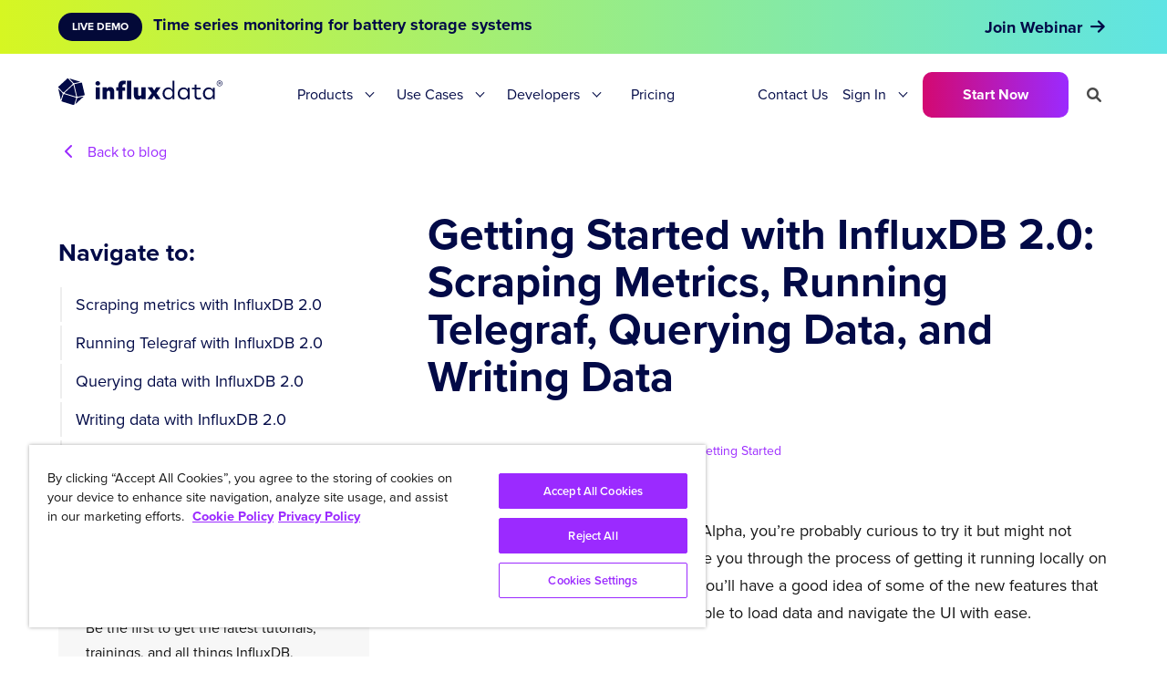

--- FILE ---
content_type: text/html; charset=utf-8
request_url: https://www.influxdata.com/blog/getting-started-with-influxdb-2-0-scraping-metrics-running-telegraf-querying-data-and-writing-data
body_size: 26634
content:
<!doctype html>
<html>
<head>
  <meta charset="utf-8">
  <meta name="viewport" content="width=device-width, initial-scale=1">
  
  <meta name="csrf-param" content="authenticity_token" />
<meta name="csrf-token" content="HW3cprVZ0KbsPR-HLX6NpBPCO6l8PMQy1clfkoHmgKX_NDJ14Gwevf25XJ2aaAx0KcgRn7HGF9QwjDoM66Ndcw" />
  

  
  
  
  <link rel="profile" href="https://gmpg.org/xfn/11">
  <title>InfluxData</title>
  
  <meta name='robots' content='index, follow, max-image-preview:large, max-snippet:-1, max-video-preview:-1' />
  <link rel="canonical" href="https://www.influxdata.com/blog/getting-started-with-influxdb-2-0-scraping-metrics-running-telegraf-querying-data-and-writing-data/" />

  <meta name="description" content="This post walks you through getting InfluxDB 2.0 Alpha running locally on your machine and shows you new features that distinguish 2.0 from 1.x, and youll be able to load data and navigate the UI with ease." />

  <meta property="og:locale" content="en_US" />
  <meta property="og:type" content="article" />
  <meta property="og:title" content="Getting Started with InfluxDB 2.0 | Blog | InfluxData" />
  <meta property="og:description" content="This post walks you through getting InfluxDB 2.0 Alpha running locally on your machine and shows you new features that distinguish 2.0 from 1.x, and youll be able to load data and navigate the UI with ease." />
  <meta property="og:url" content="https://www.influxdata.com/blog/getting-started-with-influxdb-2-0-scraping-metrics-running-telegraf-querying-data-and-writing-data/" />
  <meta property="og:site_name" content="InfluxData" />

  <meta property="article:publisher" content="https://www.facebook.com/influxdb/" />
  <meta property="article:published_time" content="Mon, 06 May 2019 10:12:48 -0700" />
  <!-- no social image -->
  <meta property="og:image:width" content="1200" />
  <meta property="og:image:height" content="628" />
  <meta property="og:image:type" content="image/png" />
  <meta name="twitter:card" content="summary_large_image" />
  <meta name="twitter:description" content="This post walks you through getting InfluxDB 2.0 Alpha running locally on your machine and shows you new features that distinguish 2.0 from 1.x, and youll be able to load data and navigate the UI with ease." />
  <meta name="twitter:creator" content="@influxdb" />
  <meta name="twitter:site" content="@influxdb" />
  <meta name="twitter:label1" content="Written by" />
  <meta name="twitter:data1" content="{&quot;sys&quot; =&gt; {&quot;type&quot; =&gt; &quot;Link&quot;, &quot;linkType&quot; =&gt; &quot;Entry&quot;, &quot;id&quot; =&gt; &quot;756J6H78T3QtVY6hDRqwEy&quot;}}" />
  <!--meta name="twitter:label2" content="Est. reading time" />
  <meta name="twitter:data2" content="2 minutes" / -->
  <link rel="alternate" type="application/json+oembed" href="https://www.influxdata.com/wp-json/oembed/1.0/embed?url=https%3A%2F%2Fwww.influxdata.com%2Fblog%2Fgetting-started-with-influxdb-2-0-scraping-metrics-running-telegraf-querying-data-and-writing-data" />
  <link rel="alternate" type="text/xml+oembed" href="https://www.influxdata.com/wp-json/oembed/1.0/embed?url=https%3A%2F%2Fwww.influxdata.com%2Fblog%2Fgetting-started-with-influxdb-2-0-scraping-metrics-running-telegraf-querying-data-and-writing-data;format=xml" />
  <link rel="alternate" type="application/rss+xml" title="InfluxData &raquo; Feed" href="https://www.influxdata.com/feed.xml" />
  <link rel="alternate" type="application/feed+json" title="InfluxData &raquo; JSON Feed" href="https://www.influxdata.com/feed.json/" />
  <link rel="icon" href="/images/logos/cubo.svg" sizes="32x32" />
  <link rel="icon" href="/images/logos/cubo.svg" sizes="192x192" />
  <link rel="apple-touch-icon" href="/images/logos/cubo.svg" />
  <meta name="msapplication-TileImage" content="/images/logos/cubo.svg" />

  <link rel="stylesheet" href="https://use.typekit.net/cvf5owk.css">
  <link rel="stylesheet" href="/assets/vendor/prism-css.min-50da10bc.css" />
  <link rel="stylesheet" href="https://cdnjs.cloudflare.com/ajax/libs/font-awesome/6.0.0-beta3/css/all.min.css" integrity="sha512-Fo3rlrZj/k7ujTnHg4CGR2D7kSs0v4LLanw2qksYuRlEzO+tcaEPQogQ0KaoGN26/zrn20ImR1DfuLWnOo7aBA==" crossorigin="anonymous" referrerpolicy="no-referrer" />
  <script
    src="https://code.jquery.com/jquery-3.6.0.min.js"
    integrity="sha256-/xUj+3OJU5yExlq6GSYGSHk7tPXikynS7ogEvDej/m4="
    crossorigin="anonymous"></script>
  <script type="application/ld+json" class="yoast-schema-graph">
  { "@context": "https://schema.org", "@graph": [{ "@type": "Organization", "@id": "https://www.influxdata.com/#organization", "name": "InfluxData", "url": "https://www.influxdata.com/", "sameAs": ["https://www.facebook.com/influxdb/", "https://www.linkedin.com/company-beta/5159145/", "https://www.youtube.com/channel/UCnrgOD6G0y0_rcubQuICpTQ/videos", "https://twitter.com/influxdb"], "logo": { "@type": "ImageObject", "@id": "https://www.influxdata.com/#logo", "inLanguage": "en-US", "url": "https://www.influxdata.com/assets/uploads/influx-regular-black-e0bfa6f6.jpg", "contentUrl": "https://www.influxdata.com/assets/uploads/influx-regular-black-e0bfa6f6.jpg", "width": 2999, "height": 589, "caption": "InfluxData" }, "image": { "@id": "https://www.influxdata.com/#logo" } }, { "@type": "WebSite", "@id": "https://www.influxdata.com/#website", "url": "https://www.influxdata.com/", "name": "InfluxData", "description": "The Platform for Time-Series Data", "publisher": { "@id": "https://www.influxdata.com/#organization" }, "potentialAction": [{ "@type": "SearchAction", "target": { "@type": "EntryPoint", "urlTemplate": "https://www.influxdata.com/?s={search_term_string}" }, "query-input": "required name=search_term_string" }], "inLanguage": "en-US" }, { "@type": "ImageObject", "@id": "https://www.influxdata.com/#primaryimage", "inLanguage": "en-US", "url": "https://www.influxdata.com/assets/uploads/Twitter-Share-d114b61f.png", "contentUrl": "https://www.influxdata.com/assets/uploads/Twitter-Share-d114b61f.png", "width": 640, "height": 360 }, { "@type": "WebPage", "@id": "https://www.influxdata.com/#webpage", "url": "https://www.influxdata.com/", "name": "InfluxDB: Open Source Time Series Database | InfluxData", "isPartOf": { "@id": "https://www.influxdata.com/#website" }, "about": { "@id": "https://www.influxdata.com/#organization" }, "primaryImageOfPage": { "@id": "https://www.influxdata.com/#primaryimage" }, "datePublished": "2017-03-30T04:01:38+00:00", "dateModified": "2021-12-10T03:31:30+00:00", "description": "InfluxDB is the platform for building & operating time series applications. Monitor metrics & events, get real-time visibility into stacks, sensors & systems.", "breadcrumb": { "@id": "https://www.influxdata.com/#breadcrumb" }, "inLanguage": "en-US", "potentialAction": [{ "@type": "ReadAction", "target": ["https://www.influxdata.com/"] }] }, { "@type": "BreadcrumbList", "@id": "https://www.influxdata.com/#breadcrumb", "itemListElement": [{ "@type": "ListItem", "position": 1, "name": "Home" }] }] }
  </script>

  <meta name="google-site-verification" content="IILdgel0MOXfEPT662BzW9obDV7NSLHwxjgSB_bF5AI" />
  <link rel='dns-prefetch' href='//fonts.googleapis.com' />
  <link rel='dns-prefetch' href='//s.w.org' />
  
  <meta name="msvalidate.01" content="295AF6D95196EBB182314FFFBF3D673F" />
      
  <!-- Google Tag Manager -->
  <script>(function(w,d,s,l,i){w[l]=w[l]||[];w[l].push({'gtm.start':
  new Date().getTime(),event:'gtm.js'});var f=d.getElementsByTagName(s)[0],
  j=d.createElement(s),dl=l!='dataLayer'?'&l='+l:'';j.async=true;j.src=
  'https://www.googletagmanager.com/gtm.js?id='+i+dl;f.parentNode.insertBefore(j,f);
  })(window,document,'script','dataLayer','GTM-WXRH9C');</script>
  <!-- End Google Tag Manager -->

  <script type="text/javascript" src="https://d2i34c80a0ftze.cloudfront.net/fullcircle.js?cid=e099af1d-0422-4368-b505-7d796dc9a39e&domain=influxdata.com"></script>


  <!-- Start VWO Async SmartCode -->
  <link rel="preconnect" href="https://dev.visualwebsiteoptimizer.com" />
  <script type='text/javascript' id='vwoCode'>
  window._vwo_code ||
  (function () {
  var w=window,
  d=document;
  var account_id=634566,
  version=2.2,
  settings_tolerance=2000,
  hide_element='body',
  hide_element_style = 'opacity:0 !important;filter:alpha(opacity=0) !important;background:none !important';
  /* DO NOT EDIT BELOW THIS LINE */
  if(f=!1,v=d.querySelector('#vwoCode'),cc={},-1<d.URL.indexOf('__vwo_disable__')||w._vwo_code)return;try{var e=JSON.parse(localStorage.getItem('_vwo_'+account_id+'_config'));cc=e&&'object'==typeof e?e:{}}catch(e){}function r(t){try{return decodeURIComponent(t)}catch(e){return t}}var s=function(){var e={combination:[],combinationChoose:[],split:[],exclude:[],uuid:null,consent:null,optOut:null},t=d.cookie||'';if(!t)return e;for(var n,i,o=/(?:^|;\s*)(?:(_vis_opt_exp_(\d+)_combi=([^;]*))|(_vis_opt_exp_(\d+)_combi_choose=([^;]*))|(_vis_opt_exp_(\d+)_split=([^:;]*))|(_vis_opt_exp_(\d+)_exclude=[^;]*)|(_vis_opt_out=([^;]*))|(_vwo_global_opt_out=[^;]*)|(_vwo_uuid=([^;]*))|(_vwo_consent=([^;]*)))/g;null!==(n=o.exec(t));)try{n[1]?e.combination.push({id:n[2],value:r(n[3])}):n[4]?e.combinationChoose.push({id:n[5],value:r(n[6])}):n[7]?e.split.push({id:n[8],value:r(n[9])}):n[10]?e.exclude.push({id:n[11]}):n[12]?e.optOut=r(n[13]):n[14]?e.optOut=!0:n[15]?e.uuid=r(n[16]):n[17]&&(i=r(n[18]),e.consent=i&&3<=i.length?i.substring(0,3):null)}catch(e){}return e}();function i(){var e=function(){if(w.VWO&&Array.isArray(w.VWO))for(var e=0;e<w.VWO.length;e++){var t=w.VWO[e];if(Array.isArray(t)&&('setVisitorId'===t[0]||'setSessionId'===t[0]))return!0}return!1}(),t='a='+account_id+'&u='+encodeURIComponent(w._vis_opt_url||d.URL)+'&vn='+version+'&ph=1'+('undefined'!=typeof platform?'&p='+platform:'')+'&st='+w.performance.now();e||((n=function(){var e,t=[],n={},i=w.VWO&&w.VWO.appliedCampaigns||{};for(e in i){var o=i[e]&&i[e].v;o&&(t.push(e+'-'+o+'-1'),n[e]=!0)}if(s&&s.combination)for(var r=0;r<s.combination.length;r++){var a=s.combination[r];n[a.id]||t.push(a.id+'-'+a.value)}return t.join('|')}())&&(t+='&c='+n),(n=function(){var e=[],t={};if(s&&s.combinationChoose)for(var n=0;n<s.combinationChoose.length;n++){var i=s.combinationChoose[n];e.push(i.id+'-'+i.value),t[i.id]=!0}if(s&&s.split)for(var o=0;o<s.split.length;o++)t[(i=s.split[o]).id]||e.push(i.id+'-'+i.value);return e.join('|')}())&&(t+='&cc='+n),(n=function(){var e={},t=[];if(w.VWO&&Array.isArray(w.VWO))for(var n=0;n<w.VWO.length;n++){var i=w.VWO[n];if(Array.isArray(i)&&'setVariation'===i[0]&&i[1]&&Array.isArray(i[1]))for(var o=0;o<i[1].length;o++){var r,a=i[1][o];a&&'object'==typeof a&&(r=a.e,a=a.v,r&&a&&(e[r]=a))}}for(r in e)t.push(r+'-'+e[r]);return t.join('|')}())&&(t+='&sv='+n)),s&&s.optOut&&(t+='&o='+s.optOut);var n=function(){var e=[],t={};if(s&&s.exclude)for(var n=0;n<s.exclude.length;n++){var i=s.exclude[n];t[i.id]||(e.push(i.id),t[i.id]=!0)}return e.join('|')}();return n&&(t+='&e='+n),s&&s.uuid&&(t+='&id='+s.uuid),s&&s.consent&&(t+='&consent='+s.consent),w.name&&-1<w.name.indexOf('_vis_preview')&&(t+='&pM=true'),w.VWO&&w.VWO.ed&&(t+='&ed='+w.VWO.ed),t}code={nonce:v&&v.nonce,library_tolerance:function(){return'undefined'!=typeof library_tolerance?library_tolerance:void 0},settings_tolerance:function(){return cc.sT||settings_tolerance},hide_element_style:function(){return'{'+(cc.hES||hide_element_style)+'}'},hide_element:function(){return performance.getEntriesByName('first-contentful-paint')[0]?'':'string'==typeof cc.hE?cc.hE:hide_element},getVersion:function(){return version},finish:function(e){var t;f||(f=!0,(t=d.getElementById('_vis_opt_path_hides'))&&t.parentNode.removeChild(t),e&&((new Image).src='https://dev.visualwebsiteoptimizer.com/ee.gif?a='+account_id+e))},finished:function(){return f},addScript:function(e){var t=d.createElement('script');t.type='text/javascript',e.src?t.src=e.src:t.text=e.text,v&&t.setAttribute('nonce',v.nonce),d.getElementsByTagName('head')[0].appendChild(t)},load:function(e,t){t=t||{};var n=new XMLHttpRequest;n.open('GET',e,!0),n.withCredentials=!t.dSC,n.responseType=t.responseType||'text',n.onload=function(){if(t.onloadCb)return t.onloadCb(n,e);200===n.status?_vwo_code.addScript({text:n.responseText}):_vwo_code.finish('&e=loading_failure:'+e)},n.onerror=function(){if(t.onerrorCb)return t.onerrorCb(e);_vwo_code.finish('&e=loading_failure:'+e)},n.send()},init:function(){var e,t=this.settings_tolerance();w._vwo_settings_timer=setTimeout(function(){_vwo_code.finish()},t),'body'!==this.hide_element()?(n=d.createElement('style'),e=(t=this.hide_element())?t+this.hide_element_style():'',t=d.getElementsByTagName('head')[0],n.setAttribute('id','_vis_opt_path_hides'),v&&n.setAttribute('nonce',v.nonce),n.setAttribute('type','text/css'),n.styleSheet?n.styleSheet.cssText=e:n.appendChild(d.createTextNode(e)),t.appendChild(n)):(n=d.getElementsByTagName('head')[0],(e=d.createElement('div')).style.cssText='z-index: 2147483647 !important;position: fixed !important;left: 0 !important;top: 0 !important;width: 100% !important;height: 100% !important;background: white !important;',e.setAttribute('id','_vis_opt_path_hides'),e.classList.add('_vis_hide_layer'),n.parentNode.insertBefore(e,n.nextSibling));var n='https://dev.visualwebsiteoptimizer.com/j.php?'+i();-1!==w.location.search.indexOf('_vwo_xhr')?this.addScript({src:n}):this.load(n+'&x=true',{l:1})}};w._vwo_code=code;code.init();})();
  </script>
  <!-- End VWO Async SmartCode -->

  <link rel="stylesheet" href="/assets/application-29668922.css" data-turbo-track="reload" />
  <script type="importmap" data-turbo-track="reload">{
  "imports": {
    "application": "/assets/application-6c171b12.js",
    "@docsearch/js": "/assets/@docsearch--js-18d40a2f.js"
  }
}</script>
<link rel="modulepreload" href="/assets/application-6c171b12.js">
<link rel="modulepreload" href="/assets/@docsearch--js-18d40a2f.js">
<script type="module">import "application"</script>
</head>

<body itemtype='https://schema.org/WebPage' itemscope='itemscope' class=''>
   
    <div class="hfeed site" id="page">
        <a class="skip-link screen-reader-text" href="#content">Skip to content</a>
     
        <header class="site-header" id="masthead" itemtype="https://schema.org/WPHeader" itemscope="itemscope" itemid="#masthead">
   <div class="section py-0 px-0">
    <div class="container py-0">
        <nav class="navbar nav-primary" role="navigation" aria-label="main navigation">
            
            <!-- #Branding top nav for mobile-->
            <div class="navbar-brand mobile is-hidden-desktop">
                <a class="navbar-item header-logo mobile-logo" href="/">
                    <img src="/images/influxdata_full_white.svg" alt="logo">
                </a>

                <div class="navbar-burger-wrapper">
                    <a role="button" class="navbar-burger" aria-label="menu" aria-expanded="false" data-target="navbarMain">
                        <span aria-hidden="true"></span>
                        <span aria-hidden="true"></span>
                        <span aria-hidden="true"></span>
                    </a>
                </div>
               
            </div>
           
           <!-- #Menu for Desktop-->
            <div id="navbarMain" class="navbar-menu desktop">

                <div class="navbar-brand desktop is-hidden-touch">
                    <a class="navbar-item header-logo desktop-logo" href="/">
                        <img src="/images/influxdata_full_navy.svg" alt="logo">
                    </a>
                </div>                

                <div class="navbar-start">
                   
                    <!-- #Products drop-down-->
                    <div class="navbar-item has-dropdown is-hoverable is-mega navbar-delux">
                        <a class="navbar-link ">
                            Products
                        </a>
                        <div class="navbar-dropdown-extender"></div>
                        <div class="navbar-dropdown">
                            <div class="container-old is-fluid-old drop-container">
                                
                                <!-- #Products purple section-->
                                <div class="has-purple-bgr">
                                    <h4 class="text-18 has-text-weight-bold has-text-white">InfluxDB 3</h4>
                                </div>
                                <!-- #Products columns with links -->
                                <div class="nav-box">
                                    
                                    <div class="col one">
                                       <a class="links-old nav-link" href="/products/influxdb-cloud/"><p class="text-16 has-text-weight-bold underline is-navy">Fully Managed</p></a>
                                       <p class="is-hidden text-14">Simplify and scale with cloud services</p>
                                       <hr class="tbl-line my-5">

                                       <a class="nav-link" href="/products/influxdb-cloud/serverless/">
                                        <div class="links">
                                            <span class="text-16 underline is-navy">InfluxDB Cloud Serverless</span>
                                            <img class=" " src="/images/gr-arrow.svg" alt="arrow" title="arrow">
                                        </div>
                                      </a> 
                                      <a class="nav-link" href="/products/influxdb-cloud/dedicated/">
                                       <div class="links">
                                        <span class="text-16 underline is-navy">InfluxDB Cloud Dedicated</span>
                                        <img class=" " src="/images/gr-arrow.svg" alt="arrow" title="arrow">
                                       </div>
                                      </a> 
                                    </div>
                                    
                                    <div class="col one">
                                       <p class="text-16 has-text-weight-bold">Self-Managed</p>
                                       <p class="is-hidden text-14">For organizations that need full control</p>
                                       <hr class="tbl-line">

                                       <a class="nav-link" href="/products/influxdb/">
                                        <div class="links">
                                            <span class="text-16 underline is-navy">InfluxDB Core (OSS)</span>
                                            <span class="menu-tag is-navy">NEW</span>
                                        </div>
                                       </a>

                                       <a class="nav-link" href="/products/influxdb-3-enterprise/">
                                        <div class="links">
                                            <span class="text-16 underline is-navy">InfluxDB 3 Enterprise</span>
                                            <span class="menu-tag is-navy">NEW</span>
                                        </div>
                                       </a>
                                      
                                    </div>

                                    <div class="col one">
                                       <p class="text-16 has-text-weight-bold">Integrations</p>
                                       <p class="is-hidden text-14">Works well with the tools you love </p>
                                       <hr class="tbl-line">

                                       <a class="nav-link" href="/products/integrations/#tab2">
                                        <div class="links">
                                            <span class="text-16 underline is-navy">Client Libraries</span>
                                            <img class=" " src="/images/gr-arrow.svg" alt="arrow" title="arrow">
                                        </div>
                                       </a> 

                                       <a class="nav-link" href="/features/open-data-access/">
                                        <div class="links">
                                            <span class="text-16 underline is-navy">Lakehouse / Warehouse</span>
                                            <img class=" " src="/images/gr-arrow.svg" alt="arrow" title="arrow">
                                        </div>
                                       </a>

                                       <a class="nav-link" href="/products/integrations/">
                                        <div class="links">
                                            <span class="text-16 underline is-navy">Explore All</span>
                                            <img class=" " src="/images/gr-arrow.svg" alt="arrow" title="arrow">
                                        </div>
                                       </a> 
                                    </div>

                                    <div class="col last">
                                       <p class="text-16 has-text-weight-bold">Recommended Resources</p>
                                       <hr class="tbl-line">

                                       <a class="nav-link" href="/get-influxdb/">
                                        <div class="links">
                                            <span class="text-16 underline is-navy">Find the Right Product</span>
                                            <img class=" " src="/images/gr-arrow.svg" alt="arrow" title="arrow">
                                        </div>
                                       </a>

                                       
                                       <a class="nav-link" href="/products/influxdb-overview/"> 
                                        <div class="links">
                                            <span class="text-16 underline is-navy">Platform Overview</span>
                                            <img class=" " src="/images/gr-arrow.svg" alt="arrow" title="arrow">
                                        </div>
                                       </a>                                        
                                    </div>

                                </div>

                            </div> <!-- #drop-container -->  
                        </div>  <!-- #navbar-dropdown -->  
                    </div>  <!-- #navbar-item -->      
                     
                   
                    <!-- #Solutions drop-down-->
                    <div class="navbar-item has-dropdown is-hoverable is-mega navbar-delux">
                        <a class="navbar-link ">
                            Use Cases
                        </a>
                        <div class="navbar-dropdown-extender"></div>
                        <div class="navbar-dropdown">
                            <div class="drop-container">
                                
                                <!-- #Solutions green section-->
                                <div class="has-teal-bgr">
                                    <h4 class="text-18 has-text-weight-bold is-navy">Use Cases</h4>
                                </div>
                                <!-- #Products columns with links -->
                                <div class="solutions-nav-box">
                                    <div class="white-box">

                                        <div class="nav-box">
                                            
                                            <div class="col one">
                                                <p class="text-16 has-text-weight-bold">Use Cases</p>
                                                <hr class="tbl-line my-5">

                                                <a class="nav-link" href="/solutions/network-monitoring/">
                                                    <div class="links">
                                                        <span class="text-16 underline is-navy">Network & Infrastructure Monitoring</span>
                                                        <img class=" " src="/images/gr-arrow.svg" alt="arrow" title="arrow">
                                                    </div>
                                                </a> 

                                                <a class="nav-link" href="/solutions/iot-analytics-and-predictive-maintenance/">
                                                    <div class="links">
                                                        <span class="text-16 underline is-navy">IoT Analytics & Predictive Maintenance</span>
                                                        <img class=" " src="/images/gr-arrow.svg" alt="arrow" title="arrow">
                                                    </div>
                                                </a>

                                                <a class="nav-link" href="/ml-ai-workloads/">
                                                <div class="links">
                                                    <span class="text-16 underline is-navy">Machine Learning & AI</span>
                                                    <img class=" " src="/images/gr-arrow.svg" alt="arrow" title="arrow">
                                                </div>
                                                </a>

                                                <a class="nav-link" href="/historian-workloads/">
                                                    <div class="links">
                                                        <span class="text-16 underline is-navy">Modern Data Historian</span>
                                                        <img class=" " src="/images/gr-arrow.svg" alt="arrow" title="arrow">
                                                    </div>
                                                </a> 

                                                <div class="pt-20">
                                                    <a class="link-icon text-16 has-text-weight-bold is-navy" href="/solutions/"><span class="gr-underline is-navy">Explore All</span> <span class="icon gradient-text"> <i class="fa fa-arrow-right" aria-hidden="true"></i> </span></a>
                                                </div>

                                            </div>
                                            
                                            <div class="col two">
                                                <p class="text-16 has-text-weight-bold">Industries</p>
                                                <hr class="tbl-line">

                                                <div class="indst-flex">
                                                    <div class="indst-links">
                                                        <a class="nav-link" href="/solutions/industrial-iot/">
                                                            <div class="links">
                                                                <span class="text-16 underline is-navy">Manufacturing & IIoT</span>
                                                                <img class=" " src="/images/gr-arrow.svg" alt="arrow" title="arrow">
                                                            </div>
                                                        </a>
                                                        <a class="nav-link" href="/solutions/by-industries/aerospace-and-satellites/">
                                                            <div class="links">
                                                                <span class="text-16 underline is-navy">Aerospace</span>
                                                                <img class=" " src="/images/gr-arrow.svg" alt="arrow" title="arrow">
                                                            </div>
                                                        </a>
                                                        <a class="nav-link" href="/solutions/by-industries/energy-and-utilities/">
                                                            <div class="links">
                                                                <span class="text-16 underline is-navy">Energy & Utilities</span>
                                                                <img class=" " src="/images/gr-arrow.svg" alt="arrow" title="arrow">
                                                            </div>
                                                        </a>
                                                        <a class="nav-link" href="/solutions/fintech/">
                                                            <div class="links">
                                                                <span class="text-16 underline is-navy">Financial Services</span>
                                                                <img class=" " src="/images/gr-arrow.svg" alt="arrow" title="arrow">
                                                            </div>
                                                        </a>
                                                    </div>
                                                    <div class="indst-links">
                                                        <a class="nav-link" href="/solutions/consumer-iot/">
                                                            <div class="links">
                                                                <span class="text-16 underline is-navy">Consumer IoT</span>
                                                                <img class=" " src="/images/gr-arrow.svg" alt="arrow" title="arrow">
                                                            </div>
                                                        </a> 
                                                        <a class="nav-link" href="/solutions/by-industries/telecommunications/">
                                                            <div class="links">
                                                                <span class="text-16 underline is-navy">Telecommunications</span>
                                                                <img class=" " src="/images/gr-arrow.svg" alt="arrow" title="arrow">
                                                            </div>
                                                        </a>
                                                        <a class="nav-link" href="/solutions/gaming/"> 
                                                            <div class="links">
                                                                <span class="text-16 underline is-navy">Gaming</span>
                                                                <img class=" " src="/images/gr-arrow.svg" alt="arrow" title="arrow">
                                                            </div>
                                                        </a>
                                                        <a class="is-hidden nav-link" href="/solutions/predictive-maintenance/"> 
                                                            <div class="links">
                                                                <span class="text-16 underline is-navy">Healthcare & Life Sciences</span>
                                                                <img class=" " src="/images/gr-arrow.svg" alt="arrow" title="arrow">
                                                            </div>
                                                        </a>
                                                    </div>
                                                </div> 
                                                <div class="pt-20">
                                                    <a class="link-icon text-16 has-text-weight-bold is-navy" href="/solutions/"><span class="gr-underline is-navy">Explore All</span> <span class="icon gradient-text"> <i class="fa fa-arrow-right" aria-hidden="true"></i> </span></a>
                                                </div>

                                            </div>
                                        </div>  
                                        
                                    </div>  <!-- #End white box -->
                                    
                                    <div class="grey-box">
                                        <div class="col-old nav-image-bg">
                                            <p class="fringe-text-nav">Modern Data Historian</p>
                                            <div class="pt-10 pb-30 px-30">                                                
                                                <p class="text-34 has-text-white has-text-weight-bold max-200">Teréga Cuts TCO by 50%</p>
                                                <div class="has-text-right pt-20 pb-10">
                                                    <a class="button is-gradient is-outlined is-navy-bg" href="/resources/how-to-create-digital-twin-for-monitoring-gas-pipelines-with-influxdb-aws/">See How</a>  
                                                </div>             
                                            </div>
                                        </div>
                                        <div class="py-20 px-30">
                                            <a class="link-icon text-16 has-text-weight-bold is-navy" href="/customers/"><span class="gr-underline is-navy">Explore Customers</span> <span class="icon gradient-text"> <i class="fa fa-arrow-right" aria-hidden="true"></i> </span></a>
                                        </div>

                                    </div>  <!-- #End grey box -->
                                </div>  
                                

                            </div> <!-- #drop-container -->  
                        </div>  <!-- #navbar-dropdown -->  
                    </div>  <!-- #navbar-item -->  


                    <!-- #Developers drop-down-->
                    <div class="navbar-item has-dropdown is-hoverable is-mega navbar-delux">
                        <a class="navbar-link ">
                            Developers
                        </a>
                        <div class="navbar-dropdown-extender"></div>
                        <div class="navbar-dropdown">
                            <div class="container-old is-fluid-old drop-container">
                                
                                <!-- #Developers purple section-->
                                <div class="has-pink-bgr">
                                    <h4 class="text-18 has-text-weight-bold has-text-white">Developers</h4>
                                </div>
                                <!-- #Developers columns with links -->                                
                                    
                                <div class="nav-box">                                        
                                    <div class="col one">
                                        <p class="text-16 has-text-weight-bold">Learn</p>
                                        <hr class="tbl-line my-5">

                                        <a class="nav-link" href="/_resources/">
                                            <div class="links">
                                                <span class="text-16 underline is-navy">Developer Resources</span>
                                                <img class=" " src="/images/gr-arrow.svg" alt="arrow" title="arrow">
                                            </div>
                                        </a> 
                                        <a class="nav-link" href="/blog/">
                                            <div class="links">
                                                <span class="text-16 underline is-navy">Blog</span>
                                                <img class=" " src="/images/gr-arrow.svg" alt="arrow" title="arrow">
                                            </div>
                                        </a> 
                                        <a class="nav-link" href="/_resources/?pg=1&ct=webinar">
                                            <div class="links">
                                                <span class="text-16 underline is-navy">Webinars</span>
                                                <img class=" " src="/images/gr-arrow.svg" alt="arrow" title="arrow">
                                            </div>
                                        </a> 
                                        <a class="nav-link" href="/customers/">
                                        <div class="links">
                                            <span class="text-16 underline is-navy">Customers</span>
                                            <img class=" " src="/images/gr-arrow.svg" alt="arrow" title="arrow">
                                        </div>
                                        </a> 
                                        <a class="nav-link" href="https://support.influxdata.com/s/">
                                        <div class="links">
                                            <span class="text-16 underline is-navy">Support</span>
                                            <img class=" " src="/images/gr-arrow.svg" alt="arrow" title="arrow">
                                        </div>
                                        </a> 
                                        <a class="nav-link" href="/partners/">
                                        <div class="links">
                                            <span class="text-16 underline is-navy">Partners</span>
                                            <img class=" " src="/images/gr-arrow.svg" alt="arrow" title="arrow">
                                        </div>
                                        </a> 
                                    </div>
                                    
                                    <div class="col one">
                                        <p class="text-16 has-text-weight-bold">Build</p>
                                        <hr class="tbl-line">

                                        <a class="nav-link" href="https://docs.influxdata.com/">
                                            <div class="links">
                                                <span class="text-16 underline is-navy">Documentation</span>
                                                <img class=" " src="/images/gr-arrow.svg" alt="arrow" title="arrow">
                                            </div>
                                        </a>
                                        <a class="nav-link" href="/products/influxdb/">
                                            <div class="links">
                                                <span class="text-16 underline is-navy">InfluxDB OSS</span>
                                                <span class="is-hidden menu-tag is-navy">BETA</span>
                                            </div>
                                        </a>
                                        <a class="nav-link" href="/time-series-platform/telegraf/">
                                            <div class="links">
                                                <span class="text-16 underline is-navy">Telegraf Data Collection</span>
                                                <img class=" " src="/images/gr-arrow.svg" alt="arrow" title="arrow">
                                            </div>
                                        </a>
                                        <a class="nav-link" href="/influxdb-cloud-on-aws/">
                                            <div class="links">
                                                <span class="text-16 underline is-navy">AWS</span>
                                                <img class=" " src="/images/gr-arrow.svg" alt="arrow" title="arrow">
                                            </div>
                                        </a> 
                                        <a class="nav-link" href="/products/integrations/">
                                            <div class="links">
                                                <span class="text-16 underline is-navy">Integrations</span>
                                                <img class=" " src="/images/gr-arrow.svg" alt="arrow" title="arrow">
                                            </div>
                                        </a>
                                    </div>

                                    <div class="col one">
                                        <p class="text-16 has-text-weight-bold">Connect</p>
                                        <hr class="tbl-line">

                                        <a class="nav-link" href="/university/">
                                            <div class="links">
                                                <span class="text-16 underline is-navy">InfluxDB University</span>
                                                <img class=" " src="/images/gr-arrow.svg" alt="arrow" title="arrow">
                                            </div>
                                        </a>
                                        <a class="nav-link" href="/community/">
                                            <div class="links">
                                                <span class="text-16 underline is-navy">Community</span>
                                                <img class=" " src="/images/gr-arrow.svg" alt="arrow" title="arrow">
                                            </div>
                                        </a> 
                                        <a class="nav-link" href="/events/">
                                            <div class="links">
                                                <span class="text-16 underline is-navy">Live Events and Training</span>
                                                <img class=" " src="/images/gr-arrow.svg" alt="arrow" title="arrow">
                                            </div>
                                        </a> 
                                    </div>

                                    <div class="col last">
                                        <p class="text-16 has-text-weight-bold">Quickstart Resources</p>
                                        <hr class="tbl-line">

                                        <a class="nav-link" href="/products/influxdb3/">
                                            <div class="links">
                                                <span class="text-16 underline is-navy has-text-weight-bold">Latest Releases</span>
                                                <img class=" " src="/images/gr-arrow.svg" alt="arrow" title="arrow">
                                            </div>
                                        </a> 

                                        <a class="nav-link" href="/solutions/infrastructure-and-application-monitoring/">
                                            <div class="links">
                                                <span class="text-16 underline is-navy">Infrastructure Monitoring</span>
                                                <img class=" " src="/images/gr-arrow.svg" alt="arrow" title="arrow">
                                            </div>
                                        </a>
                                        
                                        
                                        <a class="nav-link" href="/blog/sync-influxdb-v2-v3-quix/"> 
                                            <div class="links">
                                                <span class="text-16 underline is-navy">Migrate InfluxDB 2.x to 3</span>
                                                <img class=" " src="/images/gr-arrow.svg" alt="arrow" title="arrow">
                                            </div>
                                        </a>                                        
                                    </div>

                                </div> <!-- #end nav-box--> 

                            </div> <!-- #drop-container -->  
                        </div>  <!-- #navbar-dropdown -->  
                    </div>  <!-- #navbar-item -->    
                   

                    <div class="navbar-item navbar-delux">
                        <a class="navbar-link is-arrowless" href="/influxdb-pricing/">
                            Pricing
                        </a>                                            
                    </div> 

                </div>

                <div class="navbar-end">
                    <div class="navbar-item nav-right">
                    
                        <a class="navbar-link is-arrowless contact-nav-link" href='/contact-sales/' class="">
                           Contact Us
                        </a>                        
                       
                        <div class="navbar-link is-arrowless navbar-item has-dropdown is-hoverable">
                            <a class="navbar-link">
                              Sign In
                            </a>
                            <div class='navbar-dropdown-extender'></div>
                                <div class="navbar-dropdown">
                                    <div class="drop-container-login">

                                       <a class="navbar-item" href="https://cloud2.influxdata.com/login">
                                        <div class="links">
                                            <span class="text-16 underline is-navy">Log in to InfluxDB Cloud 2.0</span>
                                            <img class=" " src="/images/gr-arrow.svg" alt="arrow" title="arrow">
                                        </div>
                                       </a> 

                                       <a class="navbar-item" href="https://portal.influxdata.com/users/sign_in">
                                        <div class="links">
                                            <span class="text-16 underline is-navy">Log in to InfluxDB Enterprise</span>
                                            <img class=" " src="/images/gr-arrow.svg" alt="arrow" title="arrow">
                                        </div>
                                       </a> 

                                       <a class="navbar-item" href="https://cloud.influxdata.com/">
                                        <div class="links">
                                            <span class="text-16 underline is-navy">Log in to InfluxDB Cloud 1.x</span>
                                            <img class=" " src="/images/gr-arrow.svg" alt="arrow" title="arrow">
                                        </div>
                                       </a>
                                    </div>
                                </div>  <!-- #end navbar-dropdown -->
                            </div>
                            <a href='/get-influxdb/' class="button is-gradient is-normal"> Start Now </a>
                            <i id='search-init' class="fas fa-search"></i>   
                        </div>
                    </div>
                </div> <!-- #end navbar-end  -->
            
<!------------------------------- #Menu for mobile phone ------------------------------------>

             <div id="navbarMain" class="navbar-menu mobile is-hidden-desktop">
                <div class="navbar-start">

                    <a class="button is-gradient is-normal mb-3" style="width: 100%;" href="/get-influxdb/">Start Now</a>
                    
                    <!-- #Product manu  -->
                    <div class="navbar-item has-dropdown-old border-btm py-4">
                        <a class="navbar-link mob-open"> Products  <i class="fa-solid fa-chevron-right"></i> </a>
                        
                        
                        <div class="mob-dropdown">
                            <div class="border-purple-top is-flex is-flex-direction-row pt-4 px-4" style="gap: 30px;">
                                <div class="close-dropdown"><i class="fa-solid fa-chevron-left"></i></div>  
                                <p class="mob-name">InfluxDB 3</p>  
                            </div>

                            <div class="px-5 py-30">

                                <div class="border-btm is-flex is-flex-direction-column pb-4">
                                    <a href="/products/influxdb-cloud/" class="is-navy"><h5 class="is-navy m-0 pb-4">Fully Managed</h5></a>
                                    <p class="is-hidden text-14 pb-1">Simplify and scale with Cloud services</p>
                                   
                                    <a class="nav-link" href="/products/influxdb-cloud/serverless/">
                                        <div class="links">
                                            <span class="text-16 underline is-navy">InfluxDB Cloud Serverless</span>
                                            <img class=" " src="/images/gr-arrow.svg" alt="arrow" title="arrow">
                                        </div>
                                    </a> 
                                    <a class="nav-link" href="/products/influxdb-cloud/dedicated/">
                                       <div class="links">
                                        <span class="text-16 underline is-navy">InfluxDB Cloud Dedicated</span>
                                        <img class=" " src="/images/gr-arrow.svg" alt="arrow" title="arrow">
                                       </div>
                                    </a> 
                                </div> 

                                <div class="border-btm is-flex is-flex-direction-column py-5">
                                    <h5 class="is-navy m-0 pb-4">Self-Managed</h5>
                                    <p class="is-hidden text-14 pb-1">For organizations that need full control</p>
                                   
                                    <a class="nav-link" href="/products/influxdb/">
                                        <div class="links">
                                            <span class="text-16 underline is-navy">InfluxDB Core (OSS)</span>
                                            <span class="menu-tag is-navy">NEW</span>
                                        </div>
                                    </a>

                                    <a class="nav-link" href="/products/influxdb-3-enterprise/">
                                        <div class="links">
                                            <span class="text-16 underline is-navy">InfluxDB 3 Enterprise</span>
                                            <span class="menu-tag is-navy">NEW</span>
                                        </div>
                                    </a>


                                </div> 

                                <div class="is-flex is-flex-direction-column pt-5">
                                    <h5 class="is-navy m-0 pb-4">Integrations</h5>
                                    <p class="text-14 pb-1">Works well with the tools you love</p>
                                   
                                    <a class="nav-link" href="/products/integrations/#tab2">
                                       <div class="links">
                                        <span class="text-16 underline is-navy">Client Libraries</span>
                                        <img class=" " src="/images/gr-arrow.svg" alt="arrow" title="arrow">
                                       </div>
                                    </a> 

                                     <a class="nav-link" href="/features/open-data-access/">
                                       <div class="links">
                                        <span class="text-16 underline is-navy">Lakehouse / Warehouse</span>
                                        <img class=" " src="/images/gr-arrow.svg" alt="arrow" title="arrow">
                                       </div>
                                    </a> 

                                    <a class="nav-link" href="/products/integrations/">
                                        <div class="links">
                                            <span class="text-16 underline is-navy">Explore All</span>
                                            <img class=" " src="/images/gr-arrow.svg" alt="arrow" title="arrow">
                                        </div>
                                    </a>
                                </div>                             
                                
                            </div> <!-- #end px-5  -->

                            <div class="grey-bgr-new is-flex is-flex-direction-column pt-5 pb-60-mob px-5">
                                <h5 class="is-navy m-0 pb-4">Recommended Resources</h5>

                                <a class="nav-link" href="/get-influxdb/">
                                    <div class="links">
                                        <span class="text-16 underline is-navy">Find the Right Product</span>
                                        <img class=" " src="/images/gr-arrow.svg" alt="arrow" title="arrow">
                                    </div>
                                </a> 
                                
                                <a class="nav-link" href="/products/influxdb-overview/">
                                    <div class="links">
                                        <span class="text-16 underline is-navy">Platform Overview</span>
                                        <img class=" " src="/images/gr-arrow.svg" alt="arrow" title="arrow">
                                    </div>
                                </a>                                 
                                  
                            </div> 

                        </div>
                    </div>  <!-- #End navbar-item-->

                    <!-- #Use Cases manu  -->
                    <div class="navbar-item has-dropdown-old border-btm py-4">
                        <a class="navbar-link mob-open"> Use Cases <i class="fa-solid fa-chevron-right"></i> </a>
                        
                        <div class="mob-dropdown">
                            <div class="border-teal-top is-flex is-flex-direction-row pt-4 px-4" style="gap: 30px;">
                                <div class="close-dropdown"><i class="fa-solid fa-chevron-left"></i></div>  
                                <p class="mob-name is-navy">Use Cases</p>  
                            </div>

                            <div class="px-5 py-30">

                                <div class="border-btm is-flex is-flex-direction-column pb-4">
                                    <h5 class="is-navy m-0 pb-4">Use Cases</h5>
                                                                       
                                    <a class="nav-link" href="/solutions/network-monitoring/">
                                        <div class="links">
                                            <span class="text-16 underline is-navy">Network & Infrastructure Monitoring</span>
                                            <img class=" " src="/images/gr-arrow.svg" alt="arrow" title="arrow">
                                        </div>
                                    </a> 
                                     <a class="nav-link" href="/solutions/iot-analytics-and-predictive-maintenance/">
                                       <div class="links">
                                        <span class="text-16 underline is-navy">IoT Analytics & Predictive Maintenance</span>
                                        <img class=" " src="/images/gr-arrow.svg" alt="arrow" title="arrow">
                                       </div>
                                    </a>
                                    <a class="nav-link" href="/ml-ai-workloads/">
                                       <div class="links">
                                        <span class="text-16 underline is-navy">Machine Learning & AI</span>
                                        <img class=" " src="/images/gr-arrow.svg" alt="arrow" title="arrow">
                                       </div>
                                    </a>
                                    <a class="nav-link" href="/historian-workloads/">
                                       <div class="links">
                                        <span class="text-16 underline is-navy">Modern Data Historian</span>
                                        <img class=" " src="/images/gr-arrow.svg" alt="arrow" title="arrow">
                                       </div>
                                    </a> 
                                    <a class="nav-link" href="/solutions/">
                                       <div class="links">
                                        <span class="text-16 underline is-navy">Explore All</span>
                                        <img class=" " src="/images/gr-arrow.svg" alt="arrow" title="arrow">
                                       </div>
                                    </a> 
                                </div> 

                                <div class="border-btm-old is-flex is-flex-direction-column pt-5 pb-10">
                                    <h5 class="is-navy m-0 pb-4">Industries</h5>
                                   
                                    <a class="nav-link" href="/solutions/industrial-iot/">
                                        <div class="links">
                                            <span class="text-16 underline is-navy">Manufacturing & IIoT</span>
                                            <img class=" " src="/images/gr-arrow.svg" alt="arrow" title="arrow">
                                        </div>
                                    </a> 
                                    <a class="nav-link" href="/solutions/by-industries/aerospace-and-satellites/">
                                       <div class="links">
                                        <span class="text-16 underline is-navy">Aerospace</span>
                                        <img class=" " src="/images/gr-arrow.svg" alt="arrow" title="arrow">
                                       </div>
                                    </a>
                                    <a class="nav-link" href="/solutions/by-industries/energy-and-utilities/">
                                       <div class="links">
                                        <span class="text-16 underline is-navy">Energy & Utilities</span>
                                        <img class=" " src="/images/gr-arrow.svg" alt="arrow" title="arrow">
                                       </div>
                                    </a>  
                                    <a class="nav-link" href="/solutions/fintech/">
                                       <div class="links">
                                        <span class="text-16 underline is-navy">Financial Services</span>
                                        <img class=" " src="/images/gr-arrow.svg" alt="arrow" title="arrow">
                                       </div>
                                    </a>  
                                    <a class="nav-link" href="/solutions/consumer-iot/">
                                       <div class="links">
                                        <span class="text-16 underline is-navy">Consumer IoT</span>
                                        <img class=" " src="/images/gr-arrow.svg" alt="arrow" title="arrow">
                                       </div>
                                    </a>  
                                    <a class="nav-link" href="/solutions/by-industries/telecommunications/">
                                       <div class="links">
                                        <span class="text-16 underline is-navy">Telecommunications</span>
                                        <img class=" " src="/images/gr-arrow.svg" alt="arrow" title="arrow">
                                       </div>
                                    </a>  
                                    <a class="nav-link" href="/solutions/gaming/">
                                       <div class="links">
                                        <span class="text-16 underline is-navy">Gaming</span>
                                        <img class=" " src="/images/gr-arrow.svg" alt="arrow" title="arrow">
                                       </div>
                                    </a>  
                                    <a class="nav-link" href="/solutions/">
                                       <div class="links">
                                        <span class="text-16 underline is-navy">Explore All</span>
                                        <img class=" " src="/images/gr-arrow.svg" alt="arrow" title="arrow">
                                       </div>
                                    </a> 
                                </div>                            
                                
                            </div> <!-- #end px-5  -->

                            <div class="grey-bgr-new is-flex is-flex-direction-column pt-5 pb-50 px-5">
                                <h5 class="is-navy m-0 pb-4">Recommended Resources</h5>
                                
                                <a class="nav-link" href="/resources/how-to-create-digital-twin-for-monitoring-gas-pipelines-with-influxdb-aws/">
                                    <div class="links">
                                        <span class="text-16 underline is-navy">See How Teréga Cut TCO by 50%</span>
                                        <img class=" " src="/images/gr-arrow.svg" alt="arrow" title="arrow">
                                    </div>
                                </a>
                                <a class="nav-link" href="/customers/">
                                    <div class="links">
                                        <span class="text-16 underline is-navy">Customer Stories</span>
                                        <img class=" " src="/images/gr-arrow.svg" alt="arrow" title="arrow">
                                    </div>
                                </a>                               
                            </div> 

                            <div class="is-hidden px-5 pt-30 pb-60-mob">
                                <div class="is-flex is-flex-direction-column pb-4">
                                     
                                     <a class="nav-link" href="/solutions/">
                                        <div class="icon-link pb-4">
                                            <img class="start-icon" src="//images.ctfassets.net/o7xu9whrs0u9/5jg5ny55E5TGxRZ3qXE953/972a5eb5e31e9dbcdf4fbf34f5079c69/icons8-electronics.svg" alt="icon" title="icon">
                                            <span class="text-16 underline is-navy">Use Cases</span>
                                            <img class="arrow" src="/images/gr-arrow.svg" alt="arrow" title="arrow">
                                        </div>
                                    </a>

                                    <a class="nav-link" href="/customers/">
                                        <div class="icon-link pb-4">
                                            <img class="start-icon" src="//images.ctfassets.net/o7xu9whrs0u9/20KtkkDq0zlSoYAfYRMns/815c8fecdd26d4cd3a9ca12786ca75aa/icon-journey.svg" alt="icon" title="icon">
                                            <span class="text-16 underline is-navy">Customer Stories</span>
                                            <img class="arrow" src="/images/gr-arrow.svg" alt="arrow" title="arrow">
                                        </div>
                                    </a>

                                    <a class="nav-link" href="/customer/terega/">
                                        <div class="icon-link pb-4">
                                            <img class="start-icon" src="//images.ctfassets.net/o7xu9whrs0u9/4ylr5sWS3lVaaoHzZ3uqMB/e5d30fe9c4652c34ac6fc7119968df87/icons-workflow.svg" alt="icon" title="icon">
                                            <span class="text-16 underline is-navy">See how Teréga reduced total <br/>cost of ownership by 50%</span>
                                            <img class="arrow" src="/images/gr-arrow.svg" alt="arrow" title="arrow">
                                        </div>
                                    </a>

                                    
                                </div>                              
                            </div> <!-- #end px-5  -->

                        </div>
                    </div>  <!-- #End navbar-item-->

                    <div class="navbar-item has-dropdown-old border-btm py-4">
                        <a class="navbar-link mob-open"> Developers <i class="fa-solid fa-chevron-right"></i> </a>
                        
                        <div class="mob-dropdown">
                            <div class="border-pink-top is-flex is-flex-direction-row pt-4 px-4" style="gap: 30px;">
                                <div class="close-dropdown"><i class="fa-solid fa-chevron-left"></i></div>  
                                <p class="mob-name">Developers</p>  
                            </div>

                            <div class="px-5 py-30">

                                <div class="border-btm is-flex is-flex-direction-column pb-4">
                                    <h5 class="is-navy m-0 pb-4">Learn</h5>
                                                                       
                                    <a class="nav-link" href="/_resources/">
                                        <div class="links">
                                            <span class="text-16 underline is-navy">Developer Resources</span>
                                            <img class=" " src="/images/gr-arrow.svg" alt="arrow" title="arrow">
                                        </div>
                                    </a> 
                                    <a class="nav-link" href="/blog/">
                                       <div class="links">
                                        <span class="text-16 underline is-navy">Blog</span>
                                        <img class=" " src="/images/gr-arrow.svg" alt="arrow" title="arrow">
                                       </div>
                                    </a> 
                                    <a class="nav-link" href="/_resources/?pg=1&ct=webinar">
                                       <div class="links">
                                        <span class="text-16 underline is-navy">Webinars</span>
                                        <img class=" " src="/images/gr-arrow.svg" alt="arrow" title="arrow">
                                       </div>
                                    </a>   
                                    <a class="nav-link" href="/customers/">
                                       <div class="links">
                                        <span class="text-16 underline is-navy">Customers</span>
                                        <img class=" " src="/images/gr-arrow.svg" alt="arrow" title="arrow">
                                       </div>
                                    </a> 
                                    <a class="nav-link" href="https://support.influxdata.com/s/">
                                       <div class="links">
                                        <span class="text-16 underline is-navy">Support</span>
                                        <img class=" " src="/images/gr-arrow.svg" alt="arrow" title="arrow">
                                       </div>
                                    </a> 
                                    <a class="nav-link" href="/partners/">
                                       <div class="links">
                                        <span class="text-16 underline is-navy">Partners</span>
                                        <img class=" " src="/images/gr-arrow.svg" alt="arrow" title="arrow">
                                       </div>
                                    </a> 
                                </div> 

                                <div class="border-btm is-flex is-flex-direction-column py-5">
                                    <h5 class="is-navy m-0 pb-4">Build</h5>
                                    
                                    <a class="nav-link" href="https://docs.influxdata.com/">
                                        <div class="links">
                                            <span class="text-16 underline is-navy">Documentation</span>
                                            <img class=" " src="/images/gr-arrow.svg" alt="arrow" title="arrow">
                                        </div>
                                       </a>
                                       <a class="nav-link" href="/products/influxdb/">
                                        <div class="links">
                                            <span class="text-16 underline is-navy">InfluxDB OSS</span>
                                            <span class="is-hidden menu-tag is-navy">BETA</span>
                                        </div>
                                       </a>
                                       <a class="nav-link" href="/time-series-platform/telegraf/">
                                        <div class="links">
                                            <span class="text-16 underline is-navy">Telegraf Data Collection</span>
                                            <img class=" " src="/images/gr-arrow.svg" alt="arrow" title="arrow">
                                        </div>
                                       </a>
                                       <a class="nav-link" href="/influxdb-cloud-on-aws/">
                                        <div class="links">
                                            <span class="text-16 underline is-navy">AWS</span>
                                            <img class=" " src="/images/gr-arrow.svg" alt="arrow" title="arrow">
                                        </div>
                                       </a> 
                                       <a class="nav-link" href="/products/integrations/">
                                        <div class="links">
                                            <span class="text-16 underline is-navy">Integrations</span>
                                            <img class=" " src="/images/gr-arrow.svg" alt="arrow" title="arrow">
                                        </div>
                                       </a> 
                                </div> 

                                <div class="is-flex is-flex-direction-column py-5">
                                    <h5 class="is-navy m-0 pb-4">Connect</h5>
                                                                      
                                    <a class="nav-link" href="/university/">
                                        <div class="links">
                                            <span class="text-16 underline is-navy">InfluxDB University</span>
                                            <img class=" " src="/images/gr-arrow.svg" alt="arrow" title="arrow">
                                        </div>
                                    </a>
                                    <a class="nav-link" href="/community/">
                                        <div class="links">
                                            <span class="text-16 underline is-navy">Community</span>
                                            <img class=" " src="/images/gr-arrow.svg" alt="arrow" title="arrow">
                                        </div>
                                    </a> 
                                    <a class="nav-link" href="/events/">
                                        <div class="links">
                                            <span class="text-16 underline is-navy">Live Events and Training</span>
                                            <img class=" " src="/images/gr-arrow.svg" alt="arrow" title="arrow">
                                        </div>
                                    </a> 
                                </div>                             
                                
                            </div> <!-- #end px-5  -->

                            <div class="grey-bgr-new is-flex is-flex-direction-column pt-5 pb-60-mob px-5">
                                <h5 class="is-navy m-0 pb-4">Quickstart Resources</h5>
                                
                                <a class="nav-link" href="/products/influxdb3/">
                                    <div class="links">
                                        <span class="text-16 underline is-navy has-text-weight-bold">Latest Releases</span>
                                        <img class=" " src="/images/gr-arrow.svg" alt="arrow" title="arrow">
                                    </div>
                                </a> 
                                
                                <a class="nav-link" href="/solutions/infrastructure-and-application-monitoring/">
                                    <div class="links">
                                        <span class="text-16 underline is-navy">Infrastructure Monitoring</span>
                                        <img class=" " src="/images/gr-arrow.svg" alt="arrow" title="arrow">
                                    </div>
                                </a>
                                    
                                
                                <a class="nav-link" href="/blog/sync-influxdb-v2-v3-quix/">
                                    <div class="links">
                                        <span class="text-16 underline is-navy">Migrate InfluxDB 2.x to 3</span>
                                        <img class=" " src="/images/gr-arrow.svg" alt="arrow" title="arrow">
                                    </div>
                                </a> 

                            </div> 

                        </div>
                    </div>  <!-- #End navbar-item-->
     
                    <div class="navbar-item has-dropdown-old pt-4 pb-5">
                        <a class="navbar-link is-arrowless" href="/influxdb-pricing/">Pricing</a>  
                    </div>    

                    <div class="navbar-item has-dropdown-old border-btm pt-5 pb-4">                          
                        <a class="navbar-link is-arrowless" href="/contact-sales/">Contact Us</a>
                    </div>    
                       
                    <div class="navbar-item has-dropdown-old pt-4 pb-60-mob">
                        <a class="navbar-link mob-open">Sign In <i class="fa-solid fa-chevron-right"></i></a>

                        <div class="mob-dropdown">
                            <div class="border-pink-top is-flex is-flex-direction-row pt-4 px-4" style="gap: 30px;">
                                <div class="close-dropdown"><i class="fa-solid fa-chevron-left"></i></div>  
                                <p class="mob-name">Sign In</p>  
                            </div>

                            <div class="px-5 py-30">

                                <div class="is-flex is-flex-direction-column pb-4">
                                                                                                        
                                    <a href="https://cloud2.influxdata.com/login">
                                        <div class="links">
                                            <span class="text-16 underline is-navy">Log in to InfluxDB Cloud 2.0</span>
                                            <img class=" " src="/images/gr-arrow.svg" alt="arrow" title="arrow">
                                        </div>
                                    </a> 
                                    <a href="https://portal.influxdata.com/users/sign_in">
                                    <div class="links">
                                        <span class="text-16 underline is-navy">Log in to InfluxDB Enterprise</span>
                                        <img class=" " src="/images/gr-arrow.svg" alt="arrow" title="arrow">
                                    </div>
                                    </a> 
                                    <a href="https://cloud.influxdata.com/">
                                    <div class="links">
                                        <span class="text-16 underline is-navy">Log in to InfluxDB Cloud 1.x</span>
                                        <img class=" " src="/images/gr-arrow.svg" alt="arrow" title="arrow">
                                    </div>
                                    </a> 
                                </div> 
                                
                            </div> <!-- #end px-5  -->

                        </div><!-- #end mob-dropdown  -->
                        
                    </div>
                   
                </div>
            </div>
            
            
        </nav>
    </div>
   </div> 
</header>

<div id="overlay" class="overlay"></div>

<style>
@media screen and (max-width: 1024px) {
    .navbar-link:not(.is-arrowless)::after {
        display: none;
    }
}

.no-scroll {
    overflow: hidden;
    height: 100%; 
}

.menu-tag {
    border-radius: 4px;
    background: #D6D8F7;
    padding: 3px 8px;
    margin-left: 5px;
}
</style>




<script>
$(window).scroll(function() {
    if ($(window).scrollTop() > 10) {
        $('#masthead').addClass('floatingNav');
    } else {
        $('#masthead').removeClass('floatingNav');
    }
});
</script>


<script>
$(document).ready(function() {
    const overlay = $('#overlay');

    $('.navbar-item.has-dropdown').hover(
        function() {
            overlay.show(); // Show the overlay when hovering over a dropdown item
        },
        function() {
            // Hide the overlay if not hovering over any .navbar-item.has-dropdown
            if (!$('.navbar-item.has-dropdown:hover').length) {
                overlay.hide();
            }
        }
    );

    overlay.click(function() {
        overlay.hide(); // Hide the overlay when it's clicked
    });
});
</script>

<script>
  document.addEventListener('DOMContentLoaded', () => {
    const mobOpenLinks = document.querySelectorAll('.mob-open');
    const closeDropdownButtons = document.querySelectorAll('.close-dropdown');
    const body = document.body;

    mobOpenLinks.forEach(mobOpenLink => {
        mobOpenLink.addEventListener('click', () => {
            const mobDropdown = mobOpenLink.nextElementSibling;
            if (mobDropdown && mobDropdown.classList.contains('mob-dropdown')) {
                mobDropdown.style.display = 'block';
                body.classList.add('no-scroll');
            }
        });
    });

    closeDropdownButtons.forEach(closeDropdown => {
        closeDropdown.addEventListener('click', () => {
            const mobDropdown = closeDropdown.closest('.mob-dropdown');
            if (mobDropdown) {
                mobDropdown.style.display = 'none';
                body.classList.remove('no-scroll');
            }
        });
    });

    // Fix for iOS scrolling issue
    document.querySelectorAll('.mob-dropdown').forEach(mobDropdown => {
        mobDropdown.addEventListener('touchstart', function () {
            const scrollTop = mobDropdown.scrollTop;
            const totalScroll = mobDropdown.scrollHeight;
            const currentScroll = scrollTop + mobDropdown.offsetHeight;

            if (scrollTop === 0) {
                mobDropdown.scrollTop = 1;
            } else if (currentScroll === totalScroll) {
                mobDropdown.scrollTop = scrollTop - 1;
            }
        });

        mobDropdown.addEventListener('touchmove', function (e) {
            if (mobDropdown.offsetHeight < mobDropdown.scrollHeight) {
                e.stopPropagation();
            }
        });
    });
});

</script>
     
        <main id="main" class="site-main">
            <article class="page type-page status-publish format-standard ast-article-single" id="" itemtype="https://schema.org/CreativeWork" itemscope="itemscope">

              <!-- GA Banner at top of page -->
<!-- Banner - top of the page - move above the navigation -->
<section class="hero ga-banner banner is-hidden-touch">
    <div class="hero-body py-0">
      <div class="container pt-10 pb-10">

        <div class="flex-content">
          <div>
            <p class="is-hidden has-text-weight-medium text-18 is-navy m-0 py-1"> <a href="/blog/influxdb-3-8/"><span class="ga-tag">PRODUCT UPDATE</span></a>  <b>InfluxDB 3.8</b>: Easier than ever to deploy, manage, and run in production.</p>
            <p class="has-text-weight-bold text-18 is-navy m-0 py-1"> <a href="/resources/time-series-monitoring-for-battery-storage-systems/"><span class="ga-tag">LIVE DEMO</span></a>  Time series monitoring for battery storage systems </p>
          </div>
          <a class="link-icon is-navy text-18 has-text-weight-bold" href="/resources/time-series-monitoring-for-battery-storage-systems/"><span class="gr-underline-white">Join Webinar </span> <span class="icon"> <i class="fa fa-arrow-right" aria-hidden="true"></i> </span></a>
        </div>

     </div>
   </div>
 </section>

<script>
 $(document).ready(function(){  $('section.banner').insertBefore('#page') });
</script>


<section class='blog_post'>
  <div class="container is-max-widescreen content is-content">
    <span class="icon-text is-size-8">
      <a class="link-icon" href="/blog">
        <span class="icon">
          <i class="fa-solid fa-chevron-left"></i>
        </span>
        <span>Back to blog</span>
</a>    </span>
    
    <div class="columns is-desktop is-variable is-8 pt-50">
      
      <!-- Sidebar -->
      <div class="column sidebar">
        <div class="is-hidden-touch">
          <h4>Navigate to:</h4>
          <ul class="page-nav">
          </ul>
        </div>
        
        <div class="br-20 grey-bg-f7 p-30 is-hidden-touch">
          <div class="pb-3">
            <h4 style="margin-top: 10px;">Stop flying blind</h4>   
            <p class="pb-2">Be the first to get the latest tutorials, trainings, and all things InfluxDB, Telegraf, and more—right in your inbox.</p>
            <button id="newsletter-btn" class="button is-gradient is-outlined">Get Updates</button>
          </div>
        </div>
      </div>
      
      <!-- Main Content -->
      <div class="column is-two-thirds-desktop post-content">
        <h1 class="post-title pb-5">Getting Started with InfluxDB 2.0: Scraping Metrics, Running Telegraf, Querying Data, and Writing Data</h1>
        
        <section class='post content is-content pb-5'>
          
          <h3 class='byline pb-5'>
            By
                <a class="has-text-weight-bold author" data-author-id="756J6H78T3QtVY6hDRqwEy" href="/blog/author/sonia-gupta">
                  Sonia Gupta
</a>            
                  <a href="/blog/category/tech/influxdb">
                    Product
</a>                  <a href="/blog/category/usecase">
                    Use Cases
</a>                  <a href="/blog/category/tech">
                    Developer
</a>                  <a href="/blog/category/getting-started">
                    Getting Started
</a>            
            <br/>
            <span id='pub_date' style="display: block; padding-top: 15px; font-weight: bold;">
                May 06, 2019
            </span>
          </h3>
          
          <div class="is-hidden-desktop">
            <h4>Navigate to:</h4>
            <ul class="page-nav">
            </ul>
          </div>        

          <!-- Post Body Content -->
            <p>Now that we’ve released InfluxDB 2.0 Alpha, you’re probably curious to try it but might not know where to start. This post will guide you through the process of getting it running locally on your machine. By the end of this post you’ll have a good idea of some of the new features that distinguish 2.0 from 1.x, and you’ll be able to load data and navigate the UI with ease.</p>
<h2>Scraping metrics with InfluxDB 2.0</h2>
<p>First, navigate to the <a href="https://v2.docs.influxdata.com/v2.0/get-started/">Getting Started</a> docs and follow the instructions to either download the Alpha or run a Docker container with the Alpha. You can run 2.0 natively on Linux or Mac, but if you’re on Windows you will need to use the Docker container. To run the Docker container, you will need to have <a href="https://www.docker.com/get-started">Docker</a> installed on your machine. For the purposes of this tutorial I have opted to download the Alpha and run it natively.</p>

<p>Once you’ve got InfluxDB running, either by running the <code class="language-markup">influxd</code> command or running the Docker container, navigate to <code class="language-markup">http://localhost:9999</code> and you should be greeted with this page:</p>

<p><img title="Getting started with InfluxDB 2.0" src="/images/legacy-uploads/getting-started-wtih-influxdb-2-0-screenshot-1.png" alt="" width="1245" height="635" /></p>

<p>Clicking “Get Started” will take you to this page:</p>

<p><img src="/images/legacy-uploads/getting-started-wtih-influxdb-2-0-screenshot-2.png" alt="InfluxDB 2.0 - Setup initial user" width="1252" height="606" /></p>

<p>I recommend naming your organization “InfluxData” so that you can follow along with what I’m going to show you. Organizations are an umbrella under which your data and queries are organized in 2.0. A bucket is the equivalent of a database. You can choose whatever bucket name, username, and password you like. Clicking “Continue” will take you to this page:</p>

<p><img class="wp-image-231414 aligncenter" src="/images/legacy-uploads/getting-started-wtih-influxdb-2-0-screenshot-3.png" alt="InfluxDB 2.0 - collecting data" width="1252" height="637" /></p>

<p>The “Quick Start” option configures a data scraper. The data scraper will pull metrics from your local instance of InfluxDB 2.0. It’s the fastest way to get up and running with some data to play with. “Advanced” brings you to the Telegraf agent config area. “Configure Later” brings you to the homepage, without anything created. Click “Quick Start” and you will be taken to the following page:</p>

<p><img class="wp-image-231416 aligncenter" src="/images/legacy-uploads/getting-started-wtih-influxdb-2-0-screenshot-4-image.png" alt="" width="1242" height="633" /></p>

<p>This is the homepage from which you can access every part of your InfluxDB 2.0 instance. You can access your organizations, dashboards, and documentation from here.</p>

<p>Click “Data Explorer” in the left sidebar, and you’ll be taken to this view:</p>

<p><img class="wp-image-231418 aligncenter" src="/images/legacy-uploads/getting-started-wtih-influxdb-2-0-screenshot-5.png" alt="InfluxDB 2.0 Data Explorer" width="1266" height="646" /></p>

<p>What you’re seeing in the second column on the bottom half are the measurements for the data collected from the scraper that was automatically initialized when you clicked “Quick Start.” That scraper collects data about the InfluxDB 2.0 instance by pulling metrics from <code class="language-markup">localhost:9999/metrics</code>, which you can visit to see those metrics in Prometheus data format.</p>

<p>We’re just going to pick an arbitrary data series. Click “boltdb_reads_total” which will open a block for the fields associated with that measurement. Under the “_field” heading, click “counter,” then click “Submit:”</p>

<p><img class="wp-image-231420 aligncenter" src="/images/legacy-uploads/getting-started-wtih-influxdb-2-0-screenshot-6.png" alt="InfluxDB 2.0 - data series - query builder" width="1271" height="648" /></p>

<p>Congratulations! You have just constructed your first query using the query builder, and what you’re now seeing is a visualization of that query result.</p>

<p>But if you want to see an even better series of visualizations, click on “Dashboards” in the sidebar and you’ll see “Local Metrics,” a predefined dashboard created from the metrics being collected by the scraper. Click on it and you should see something like this:</p>

<p><img class="wp-image-231421 aligncenter" src="/images/legacy-uploads/getting-started-wtih-influxdb-2-0-screenshot-7.png" alt="InfluxDB 2.0 - predefined dashboard example" width="1267" height="647" /></p>
<h2>Running Telegraf with InfluxDB 2.0</h2>
<p>Now we’re going to create a bucket, set up the Telegraf agent, and view dashboards displaying data collected by the agent. Click “Settings” in the left sidebar and click “Buckets.” Then click “Create Bucket” and make a new bucket which will store all the time series data collected by the Telegraf agent:</p>

<p><img class="wp-image-231422 aligncenter" src="/images/legacy-uploads/getting-started-wtih-influxdb-2-0-screenshot-8.png" alt="Running Telegraf with InfluxDB 2.0" width="1278" height="652" /></p>

<p>Now click “admin” in the left sidebar and then click “Configure a Data Collector”, which will take you to this page:</p>

<p><img class="wp-image-231424 aligncenter" src="/images/legacy-uploads/getting-started-wtih-influxdb-2-0-screenshot-9.png" alt="InfluxDB 2.0 Telegraf configuration" width="1290" height="657" /></p>

<p>Click “Create Configuration” and you will be taken to this page, where you will see a number of collections of plugins that are currently available in 2.0. More collections will be added as 2.0 is further developed. Select the “System” collection of plugins (make sure you click the “Bucket” dropdown on the left side and select the bucket that you just created):</p>

<p><img class="wp-image-231427 aligncenter" src="/images/legacy-uploads/getting-started-wtih-influxdb-2-0-screenshot-10-image.png" alt="InfluxDB 2.0- create a Telegraf config" width="1307" height="664" /></p>

<p>The “System” collection of plugins collects metrics from your Linux machine and is one of the best ways to start playing around with data so you can see how InfluxDB 2.0 works. Click “Continue” and you’ll be taken to this page:</p>

<p><img class="wp-image-231429 aligncenter" src="/images/legacy-uploads/getting-started-wtih-influxdb-2-0-screenshot-11-image.png" alt="InfluxDB 2.0 - configure plugins" width="1298" height="659" /></p>

<p>Go ahead and name your configuration “System” so you can follow along with this tutorial. You can keep the description blank. Click “Create and Verify” and you’ll be taken to this page:</p>

<p><img class="wp-image-231430 aligncenter" src="/images/legacy-uploads/getting-started-wtih-influxdb-2-0-screenshot-12.png" alt="Telegraf config - test your configuration" width="1296" height="660" /></p>

<p>If you have not installed Telegraf, now is the time to do so. You can click on the link to visit the <a href="https://portal.influxdata.com/downloads/">downloads</a> page and install Telegraf following the instructions there depending on your system and whether or not you want to use Docker.</p>

<p>Once you have Telegraf installed, you will want to set an environment variable with your telegraf export token, as explained in Step 2. The export token is a secure way to provide another application with access to write data to your instance. Open a new terminal tab, and then copy and paste the command in Step 2 into the prompt for that tab.</p>

<p>In that same tab (you should have two tabs open now, the first one is where the Alpha is running either from your download or in a Docker container) you will run the command in Step 3.</p>

<p><img src="/images/legacy-uploads/getting-started-wtih-influxdb-2-0-screenshot-13-image.png" alt="Start Telegraf agent - collect metrics" width="880" height="145" /></p>

<p>This will start the Telegraf agent which will collect metrics from your computer using the “System” collection of input plugins that we selected earlier.</p>

<p>Click “Listen for Data” and if everything is wired up correctly, you will get a “Connection Found!” notification and see this page:</p>

<p><img class="wp-image-231433 aligncenter" src="/images/legacy-uploads/getting-started-wtih-influxdb-2-0-screenshot-14.png" alt="Telegraf - listen for data" width="1268" height="646" /></p>

<p>Click “Finish” and you will be taken to this page:</p>

<p><img class="aligncenter wp-image-231434" src="/images/legacy-uploads/getting-started-wtih-influxdb-2-0-screenshot-15.png" alt="Telegraf configuration - input plugins" width="1264" height="645" /></p>

<p>Here you can see the Telegraf configuration that you just made. Clicking on the name of the configuration (“System”) will show you the configuration file:</p>

<p><img class="aligncenter wp-image-231437" src="/images/legacy-uploads/getting-started-wtih-influxdb-2-0-screenshot-16-image.png" alt="Telegraf configuration system" width="1284" height="654" /></p>

<p>If you scroll down to the bottom of the configuration file, you will see the collection of input plugins we added to our config file, one of which is <code class="language-markup">[[inputs.cpu]]</code>. You can also download the config here to make changes to it and add other input and output plugins manually. You could then run Telegraf from the downloaded config file instead of through the API. You can close the config by clicking the “x” in the upper right corner of the popup.</p>

<p>Now for some fun! The “System” collection of plugins includes a predefined dashboard that you can now see by clicking “Dashboards”:</p>

<p><img class="wp-image-231438 aligncenter" src="/images/legacy-uploads/getting-started-wtih-influxdb-2-0-screenshot-17.png" alt="Telegraf plugins - predefined dashboard" width="1297" height="659" /></p>

<p>Click “System” and you’ll be taken to a page that looks something like this:</p>

<p><img class="wp-image-231439 aligncenter" src="/images/legacy-uploads/getting-started-wtih-influxdb-2-0-screenshot-18.png" alt="Telegraf - system collection of plugins" width="1292" height="659" /></p>

<p>Here you can see the results of the “System” collection of plugins having collected various metrics about your machine.</p>
<h2>Querying data with InfluxDB 2.0</h2>
<p>Next, click “Data Explorer” in the left sidebar:</p>

<p><img src="/images/legacy-uploads/getting-started-wtih-influxdb-2-0-screenshot-19.png" alt="querying data - InfluxDB" width="1304" height="665" /></p>

<p>You are now in the query builder. Under “_measurement” select “cpu.” This should pop up another block which contains the fields associated with that measurement, like so:</p>

<p><img class="wp-image-231442 aligncenter" src="/images/legacy-uploads/getting-started-wtih-influxdb-2-0-screenshot-20.png" alt="InfluxDB 2.0 - query builder" width="1289" height="664" /></p>

<p>Click “usage_idle” and another block will pop up which contains the tag key “cpu” and all of its possible values:</p>

<p><img src="/images/legacy-uploads/getting-started-wtih-influxdb-2-0-screenshot-21.png" alt="InfluxDB 2.0 - Telegraf query" width="1289" height="624" /></p>

<p>At any point in this process of building out the query you can click “submit” and see the results of the query you have built:</p>

<p><img class="wp-image-231446 aligncenter" src="/images/legacy-uploads/getting-started-wtih-influxdb-2-0-screenshot-22.png" alt="InfluxDB 2.0 - query results" width="1296" height="626" /></p>

<p>So what is the query we’ve actually built here? We can see it by clicking “script editor.”</p>

<p><img class="alignnone wp-image-231448" src="/images/legacy-uploads/getting-started-wtih-influxdb-2-0-screenshot-23.png" alt="InfluxDB 2.0 - script editor" width="1312" height="634" /></p>

<p>Doing so will take us to this view:</p>

<p> </p>

<p><img class="wp-image-231450 aligncenter" src="/images/legacy-uploads/getting-started-wtih-influxdb-2-0-screenshot-24-image.png" alt="InfluxDB 2.0 - Flux query" width="1300" height="630" /></p>

<p>What you’re seeing here is the underlying Flux query that was built in the query builder and that was run when you clicked “submit.”</p>
<h2>Writing data with InfluxDB 2.0</h2>
<p>Now we can try manually writing some data to the database (as opposed to collecting it through a scraper or the Telegraf agent) and querying that data using the UI.</p>

<p>Under “Configuration” in the sidebar, click “Buckets.” You should see this view, with the buckets that we created earlier.</p>

<p><img class=" wp-image-231451 aligncenter" src="/images/legacy-uploads/getting-started-wtih-influxdb-2-0-screenshot-25.png" alt="InfluxDB 2.0 - create bucket" width="1286" height="656" /></p>

<p>Click “Create Bucket” in the upper right-hand corner.</p>

<p>Name your bucket “trains” and keep the retention policy as it is (leave “How often to clear data?” set to “Never”). Now click “Add Data” for your “trains” bucket.</p>

<p><img class="alignnone wp-image-231453" src="/images/legacy-uploads/getting-started-wtih-influxdb-2-0-screenshot-26.png" alt="InfluxDB 2.0 - add data to bucket" width="1306" height="667" /></p>

<p>Select “Line Protocol” from the dropdown, and you’ll see this view:</p>

<p><img class="alignnone wp-image-231454" src="/images/legacy-uploads/getting-started-wtih-influxdb-2-0-screenshot-27.png" alt="InfluxDB 2.0 - add data via line protocol" width="1298" height="667" /></p>

<p>Select “Enter Manually” and paste this line into the window:</p>
<pre class="line-numbers"><code class="language-markup">passengers_in_car,train=a,car=one,driver=gupta count=125</code></pre>
<p>Now click “Continue.” You’ve just written your first point to the database!</p>

<p>Let’s query the database to retrieve that data point. Click on “Data Explorer” in the left sidebar. From the “Bucket” dropdown, select “trains.”</p>

<p><img class=" wp-image-231456 aligncenter" src="/images/legacy-uploads/getting-started-wtih-influxdb-2-0-screenshot-28.png" alt="InfluxDB 2.0 - query database" width="1271" height="648" /></p>

<p>You should now be able to see “passengers_in_car” as a measurement. Click on it, and another block will pop up, like so:</p>

<p><img class="wp-image-231457 aligncenter" src="/images/legacy-uploads/getting-started-wtih-influxdb-2-0-screenshot-30.png" alt="InfluxDB 2.0 - data explorer" width="1292" height="659" /></p>

<p>At this point you can click “Submit” and you will be shown a graph of the single data point we just wrote. If you click on the dropdown that says “Graph” in the upper right corner, you’ll find an option to see your data as a Table. Select that option. You should now see this view:</p>

<p><img class="wp-image-231458 aligncenter" src="/images/legacy-uploads/getting-started-wtih-influxdb-2-0-screenshot-31.png" alt="InfluxDB 2.0 - data table" width="1304" height="665" /></p>

<p>You can now look at the underlying query by clicking “Script Editor:”</p>

<p><img src="/images/legacy-uploads/getting-started-wtih-influxdb-2-0-screenshot-32.png" alt="InfluxDB 2.0 - script editor query" width="1308" height="668" /></p>

<p>This shows you the Flux query that was built for you as you created your query in the query builder. You can modify the query from this view.</p>

<p>We’re at the end of this tutorial, so if you’d like to shut down the <code class="language-markup">influxd</code> daemon and the Telegraf agent you can exit them using ctrl + c on a Mac.</p>
<h2>InfluxDB 2.0 walkthrough summary</h2>
<p>You’ve now seen a few of the major features of InfluxDB 2.0 including scraping metrics, running Telegraf, querying data, and writing data. There are many other features that we haven’t covered here, so you can look forward to seeing more posts on those features in the future. Please note that InfluxDB 2.0 is not yet production-ready, but we welcome your feedback and encourage you to experiment with the Alpha as new versions are released. Have fun!</p>

          

        </section>      
      </div>

    </div>

  </div>
</section>

<!-- Call to Action Section -->
<section class="hero pre-footer-bg-white" style="margin-bottom: -5px;">
  <div class="hero-body pt-40">
    <div class='container br-30 pink-purple-gradient has-text-centered-tablet has-text-left-mobile has-text-white pre-footer px-50 py-80'>
      <div class="max-600 m-auto">
        <h3 class="text-54 has-text-weight-bold">Ready to get started?</h3>
        <p class="pb-5">With 1B+ downloads and counting, developers choose InfluxDB as the leading time series database.</p>
        <div class="flex-buttons is-justify-content-center">
          <a class="button is-navy" href="/products/influxdb3-public-alpha/">Get Open Source Updates</a>
          <a class="link-icon text-18 has-text-white" href="/get-influxdb/">
            <span class="white-link-underline">Find the right product </span>
            <span class="icon arrow-white">
              <i class="fa fa-arrow-right" aria-hidden="true"></i>
            </span>
</a>        </div>
      </div>
    </div>
  </div>
</section> 

<!-- Featured Section -->
<div class="section has-navy-bgr pt-50 pb-10" style="margin-bottom: -10px;">
  <div class="container">
    <section class="featured">
    
  <div class='section pt-5'>
    <div class="container">
        
             
        <div class="feature-flex">

          <a href="/blog/influxdb-3-oss-ga/" class="box-item has-box-shadow br-20">
            <h4 class="is-navy">InfluxDB 3 Core & Enterprise GA: The Next Generation Time Series Platform for Developers is Here</h4>
              <div class="icon-text">
                <span class="link-icon"> 
                <span>Read Blog</span> <span class="icon"> <i class="fa fa-arrow-right" aria-hidden="true"></i> </span>
                </span>
              </div>
          </a> 
          
          <a href="/features/open-data-access/" class="box-item has-box-shadow br-20">
            <h4 class="is-navy">Data Lakes and Warehouses</h4>
            <div class="icon-text">
              <span class="link-icon"> 
              <span>Learn More</span> <span class="icon"> <i class="fa fa-arrow-right" aria-hidden="true"></i> </span>
              </span>
            </div>
          </a>
          
            <a href="/resources/influxdb-for-iot-live-demonstration/" class="box-item has-box-shadow br-20">
            <h4 class="is-navy">InfluxDB for Industrial IoT: <br/>A Live Demonstration</h4>
              <div class="icon-text">
                <span class="link-icon"> 
                <span>Watch Demo</span> <span class="icon"> <i class="fa fa-arrow-right" aria-hidden="true"></i> </span>
                </span>
              </div>
            </a>
          
          
            <a href="/time-series-database/" class="box-item has-box-shadow br-20">
              <h4 class="is-navy">Time Series Databases Explained</h4>
              <div class="icon-text">
                <span class="link-icon"> 
                  <span>Learn More</span> <span class="icon"> <i class="fa fa-arrow-right" aria-hidden="true"></i> </span>
                </span>
              </div>
            </a> 

          
            <a href="/solutions/network-monitoring/" class="box-item has-box-shadow br-20">
              <h4 class="is-navy">Network Monitoring </h4>
              <div class="icon-text">
                <span class="link-icon"> 
                <span>See Solutions</span> <span class="icon"> <i class="fa fa-arrow-right" aria-hidden="true"></i> </span>
                </span>
              </div>
            </a>
          
            <a href="/what-is-time-series-data/" class="box-item has-box-shadow br-20">
              <h4 class="is-navy">Time Series Data Analysis: Definitions and Best Techniques in 2025</h4>
              <div class="icon-text">
                <span class="link-icon"> 
                <span>Read Tech Paper</span> <span class="icon"> <i class="fa fa-arrow-right" aria-hidden="true"></i> </span>
                </span>
              </div>
            </a> 

        </div>
    </div>
  </div> 


</section>
  </div>
</div>

<!-- Font and CSS includes -->
<link rel="preconnect" href="https://fonts.googleapis.com">
<link rel="preconnect" href="https://fonts.gstatic.com" crossorigin>
<link href="https://fonts.googleapis.com/css2?family=Roboto+Mono:wght@300;400&display=swap" rel="stylesheet">

<style>
.grey-bg-f7 {
  background-color: #F7F7F7;
}

code {
  font-family: 'Roboto Mono', monospace!important;
}
pre {
  overflow: scroll;
}

.column.post-content {
  position: relative;
  display: block;
  overflow: hidden;
}

ul.page-nav {
  list-style-type: none!important;
  margin-left: 2px!important;
}

ul.page-nav li a {
 font-size: 18px;
 display: block;
 padding: 4px 15px; 
 border-left: 2px solid #EEEEEE;
 color: #020A47;
}

ul.page-nav li a:hover {
 font-size: 18px;
 border-left: 2px solid #5EE4E4;
 background-color: #DFFAFA;
 color: #9b2aff;
}

.page-nav li:last-of-type {
  padding-bottom: 60px;
}

@media only screen and (max-width: 1023px) {
html { scroll-padding-top: 5px;}
}

@media only screen and (min-width: 1024px) {
 html { scroll-padding-top: 110px; }
}
</style>

<!-- JavaScript for Table of Contents -->
<script>
    var idx = 0;

$('h2').each(function() {
  var text = $(this).text();
  $(this).attr("id", 'heading' + idx);

  $('<li/>')
    .append($('<a />', {
      text: text,
      href: '#heading' + idx
    }))
    .appendTo('.page-nav');
  idx++;

});

 // Check if there are no h2 elements, and hide the h3 element if so.
  if ($('h2').length === 0) {
    $('h4:contains("Navigate to:")').hide();
  }

</script> 

<!-- Analytics Script -->
<script>
    // Ensure the DOM is ready before executing JavaScript
    document.addEventListener('DOMContentLoaded', function() {
        // Retrieve data-author-id attribute value
        var authorElement = document.querySelector('.author');
        if (authorElement) {
            var authorId = authorElement.dataset.authorId;

            // Retrieve the published date value
            var pubDateElement = document.getElementById('pub_date');
            if (pubDateElement) {
                var publishedDate = pubDateElement.textContent;

                // Push authorId, publishedDate, and custom event to dataLayer
                window.dataLayer = window.dataLayer || [];
                dataLayer.push({
                    'authorId': authorId,
                    'publishedDate': publishedDate,
                    'event': 'author_id_available'
                });
            }
        }
    });
</script>

            </article>
        </main>
        <div class="footer">
    <div class="section py-1">

        <div class="section py-1 footer-logo">
            <div class="container with-logo py-6">      
                <img src="/images/influxdata_full_white.svg" width="297" height="auto" alt="InfluxData logo" title="InfluxData logo">
            </div>
         </div>

        <div class="section py-1 footer-menu">
            <div class="container">            
                <div class="columns">
                    
                    <div class="column">
                        <h5 class="">Product & Solutions</h5>
                        <ul class="footer-list">
                            <li><a href="/get-influxdb/">InfluxDB</a></li>
                            <li><a href="/products/influxdb-cloud/serverless/">InfluxDB Cloud Serverless</a></li>
                            <li> <a href="/products/influxdb-cloud/dedicated/">InfluxDB Cloud Dedicated</a></li>
                            <li><a href="/products/influxdb-clustered/">InfluxDB Clustered</a></li>
                            <li><a href="/products/integrations/">Integrations</a></li>
                            <li><a href="/glossary/data-warehouse/">Data Lake / Warehouse</a></li>
                            <li><a href="/time-series-platform/telegraf/">Data Collector</a></li>
                            <li><a href="/influxdb-pricing/">Pricing</a></li>
                            <li><a href="/solutions/">Use Cases</a></li>
                            <li><a href="/what-is-time-series-data/">Time Series Data</a></li>
                            <li><a href="/time-series-database/">Time Series Database</a></li>
                            <li><a href="/time-series-forecasting-methods/">Time Series Forecasting</a></li>
                            <li><a href="/glossary/data-warehouse/">Data Warehousing</a></li>
                            <li><a href="/solutions/network-monitoring/">Network Monitoring</a></li>   
                    
                        </ul>
                    </div>

                    
                    <div class="column">
                        <h5 class="">Developers</h5>
                        <ul class="footer-list">
                            <li><a href="/_resources/">Guides</a></li>
                            <li> <a href="/blog/">Blog</a></li>
                            <li><a href="/customers/">Customers</a></li>
                            <li><a href="https://support.influxdata.com/">Support</a></li>
                            <li><a href="/_resources/">Webinars</a></li>
                            <li><a href="https://docs.influxdata.com/">Documentation</a></li>
                            <li><a href="/events/">Events & Live Training</a></li>
                            <li> <a href="https://university.influxdata.com/" target="_blank">InfluxDB University</a></li>
                            <li><a href="https://community.influxdata.com/" target="_blank" rel="noopener noreferrer">Community</a></li>
                            <li><a href="/products/influxdb/">InfluxDB OSS</a></li>
                            <li> <a href="/time-series-platform/telegraf/">Telegraf</a></li>
                            <li><a href="/influxdb-cloud-on-aws/">AWS</a></li>
                            <li><a href="/products/integrations/">Product Integrations</a></li>
                            <li><a href="/time-series-platform/telegraf/telegraf-input-plugin/">Telegraf Inputs</a></li>
                            <li><a href="/time-series-platform/telegraf/telegraf-output-plugin/">Telegraf Outputs</a></li>
                            <li><a href="/glossary/">Glossary</a></li>
                        </ul> 
                    </div>


                    <div class="column">
                        <h5 class="">Company</h5>
                        <ul class="footer-list">
                            <li><a href="/about/">About</a></li>
                            <li> <a href="/careers/">Careers</a></li>
                            <li><a href="/partners/">Partners</a></li>
                            <li><a href="/newsroom/">Newsroom</a></li>
                            <li><a href="/general-inquiries/">Contact Us</a></li>
                            <li><a href="/customers/">Customers</a></li>                     
                        </ul> 
                    </div>


                </div> 
            </div>     
        </div>   
 
        <div class="section py-1 footer-address">
            <div class="container pt-50 pb-20 b-border">
                <div class="columns is-desktop">                    
                    <div class='column'> 
                        <p>548 Market St, PMB 77953<br>San Francisco, California 94104</p>            
                    </div> 

                    <div class='column is-one-quarter'>
                        <div class="social-icons-footer">
                             <h5>Follow Us</h5>

                            <a class="" href="https://www.youtube.com/@influxdata8893" target="_blank" rel="noopener" aria-label="Go to https://www.youtube.com/@influxdata8893">
                                <div class="uabb-img icon-wrap"> <span class="uabb-icon-wrap">
                                        <span class="uabb-icon">
                                            <i class="fa-brands fa-youtube" style="margin-left: -5px;"></i>
                                        </span>
                                    </span>
                                </div>
                            </a>

                            <a class="" href="https://twitter.com/influxdb" target="_blank" rel="noopener" aria-label="Go to https://twitter.com/influxdb">
                                <div class="uabb-img icon-wrap"> <span class="uabb-icon-wrap">
                                        <span class="uabb-icon">
                                            <img src="//images.ctfassets.net/o7xu9whrs0u9/4fDx6xWWz9MAxYFYIhJ84g/6207b0255e0be642061d121447477740/logo.svg" width="18" height="18" alt="twitter" title="twitter">
                                        </span>
                                    </span>
                                </div>
                            </a>
                            <a class="" href="https://www.linkedin.com/company/influxdb/" target="_blank" rel="noopener" aria-label="Go to https://www.linkedin.com/company/influxdb/">
                                <div class="uabb-imgicon-wrap"> <span class="uabb-icon-wrap">
                                        <span class="uabb-icon">
                                            <i class="ua-icon ua-icon-linkedin2"></i>
                                        </span>
                                    </span>
                                </div>
                            </a>
                            <a class="" href="https://github.com/influxdata/influxdb" target="_blank" rel="noopener" aria-label="Go to https://github.com/influxdata/influxdb">
                                <div class="uabb-module-content uabb-imgicon-wrap"> <span class="uabb-icon-wrap">
                                        <span class="uabb-icon">
                                            <i class="fab fa-github"></i>
                                        </span>
                                    </span>
                                </div>
                            </a>
                            <a class="" href="/slack" target="_blank" rel="noopener" aria-label="Go to /slack">
                                <div class="uabb-module-content uabb-imgicon-wrap"> <span class="uabb-icon-wrap">
                                        <span class="uabb-icon">
                                            <i class="fab fa-slack"></i>
                                        </span>
                                    </span>
                                </div>
                            </a>
                        </div> 
                    </div> 
                   

                </div> 
            </div>    
        </div>  


        <div class="section py-1">
            <div class="container">
                <div class="footer-copyright pt-5">
                    <p class="has-text-white">© 2026 InfluxData Inc. All Rights Reserved. </p>            
                    <div class="legal-links">
                        <a href="/legal/ ">Legal</a> 
                        <a href="/security/ ">Security</a> 
                        <a href="/legal/cookie-policy/">Cookie Policy</a>
                        <a href="/comparison/">Comparison</a>
                    </div>
                </div> 
            </div> 
        </div>           
  
  </div>                                    
</div>    
        
    </div>
    <script>
  function hide_mkto_opt(){ return true; }
  function eucheck(){ return true; }

  function set_nav_offsets(){
    $('.navbar-item.navbar-delux').each(function(i,item){ 
        var fullPositionLeft = $(this).offset().left;
        $(this).find( '.navbar-dropdown' ).css( { 'left': '-'+fullPositionLeft+'px', 'width': $(window).width()+'px' } );
    });
  }
  window.onload = function(){
    //set_nav_offsets(); // note: important to do on load and not on 'ready'
  };




   function set_nav_burger(){
      $(".nav-primary .navbar-burger").click(function() {
         // Toggle the "is-active" class on both the "navbar-burger" and the "navbar-menu"
         $(".nav-primary .navbar-burger").toggleClass("is-active");
         $(".nav-primary .navbar-menu").toggleClass("is-active");
         $(".nav-primary .navbar-dropdown").hide();
      });
      $(".nav-secondary .navbar-burger").click(function() {
         // Toggle the "is-active" class on both the "navbar-burger" and the "navbar-menu"
         $(".nav-secondary .navbar-burger").toggleClass("is-active");
         $(".nav-secondary .navbar-menu").toggleClass("is-active");
      });
      $('.navbar-dropdown-extender').on('click',function(){
        $(this).parent().find('.navbar-dropdown').slideToggle();
      });
   }
   



   function LoadDriftWidget() {
     var t = window.driftt = window.drift = window.driftt || [];
     if (!t.init) {
       if (t.invoked) return void (window.console && console.error && console.error("Drift snippet included twice."));
       t.invoked = !0, t.methods = [ "identify", "config", "track", "reset", "debug", "show", "ping", "page", "hide", "off", "on" ], 
       t.factory = function(e) {
         return function() {
           var n = Array.prototype.slice.call(arguments);
           return n.unshift(e), t.push(n), t;
         };
       }, t.methods.forEach(function(e) {
         t[e] = t.factory(e);
       }), t.load = function(t) {
         var e = 3e5, n = Math.ceil(new Date() / e) * e, o = document.createElement("script");
         o.type = "text/javascript", o.async = !0, o.crossorigin = "anonymous", o.src = "https://js.driftt.com/include/" + n + "/" + t + ".js";
         var i = document.getElementsByTagName("script")[0];
         i.parentNode.insertBefore(o, i);
       };
     }
     drift.SNIPPET_VERSION = '0.3.1';
     drift.load('ri4y55d3zbxh');
   }


  let isMarketoInitialized = false;

  function initMarketoFormsOnload() {
      if (isMarketoInitialized) {
          console.log("Marketo already initialized, skipping.");
          return;
      }
      console.log("initMarketoFormsOnload called.");

      if (typeof (MktoForms2) === 'undefined') {
          const element = document.createElement("script");
          element.src = "https://get.influxdata.com/js/forms2/js/forms2.min.js";
          element.onload = function () {
              console.log("Marketo script loaded.");
              setMktoOptions();
          };
          document.body.appendChild(element);
      } else {
          console.log("MktoForms2 already loaded.");
          setMktoOptions();
      }

      isMarketoInitialized = true; // Set the flag to true after initializing
  }



  const minKeys = ['testimonialProjectDescription', 'testimonialFeatures','testimonialCustomerQuote','testimonialTips'];
  const hoodieFormId = 2224;
  var captcha_response;
  var minLengths = {
    testimonialProjectDescription: 450,
    testimonialFeatures: 450,
    testimonialCustomerQuote: 450,
    testimonialTips: 150
  };

  function checkMinLen(e){
    var l = jQuery(this).val().length,
        id = jQuery(this).attr('id');
    if( ! minLengths[id] ) return;
    jQuery(this).parent().find('.mktoError').remove();
    jQuery(this).removeClass('minvalInvalid');
    if( l < minLengths[id] ){
      jQuery(this).removeClass('mktoValid').addClass('minvalInvalid');
      jQuery(this).after("<div class='mktoError'>"+l+"/"+minLengths[id]+" of minimum</div>");
      return false;
    }
    f = MktoForms2.getForm( hoodieFormId );
    f.submitable(true);
  }

  var setMinLenFocus = false;

  function checkHoodieMinLen(){
     setMinLenFocus = false;
     f = MktoForms2.getForm( hoodieFormId );
     if( !f ){ return }
     f.submitable(true);
     minKeys.forEach(function(k){
       if( jQuery("#"+k).length < 1 ){ return false; }
       var $t = jQuery("#"+k);
       var l = $t.val().length;
       if( l < minLengths[k] ){
         f = MktoForms2.getForm( hoodieFormId );
         f.submitable(false);
         setTimeout(function(){ reEnableMktoForm(f); }, 500);
         $t.removeClass('mktoValid').addClass('minvalInvalid');
         $t.after("<div class='mktoError'>"+l+"/"+minLengths[k]+" of minimum</div>");
         setMinLenFocus ||= k;
       }
     });
     if( setMinLenFocus ){
        jQuery("#"+setMinLenFocus).focus();
     }
  }

  function reEnableMktoForm(f){
     if( !f ){ return }
     f.submitable(true);
  }

  function checkCaptcha(form){
    console.log('checkCaptcha');
    form.submittable(false);
    var formEl = form.getFormElem()[0],
        formElId = form.getId(),
        submitEl = formEl.querySelector('BUTTON[type="submit"]');
    submitEl.innerHTML = 'Submitting...';
    submitEl.disabled = true;
    if (false){ // } (captcha_response) {
      form.addHiddenFields({
        lastRecaptchaEnabledFormID: formElId
      });
      if(!capr){ 
        capstat(form); 
        return false;
      } else if( !valid_eml ){
        eml_chk(form);
        return false;
      } else  {
        console.log('cptch gd');
        gtmid(form);
        form.submittable(true);
        return true;
      }
    }
    console.log('cptch ft');
    gtmid(form);
    form.submittable(true);
    return true;
  }


  var capform, capr, valid_eml = false;

  capr = true;
  valid_eml = true;

  const chk_hst = 'https://t.influxstaging.com';

  function capstat(form){
    console.log('capstat');

    capform = form;

    let chk_url = chk_hst + '/cap/'+captcha_response;

    // if the form has an email, send that as well, base64 encoded.
    let email = form.getValues().Email;
    if( email ){
      chk_url += '?ml='+btoa(email);
    }

    $.ajax({
      url: chk_url,
      type: 'GET',
      success: function(data){
        console.log('capstat resp', data);
        if( data.success === true ){
          capr = true;

          capform.addHiddenFields({
            'lastRecaptchaUserInput': data.score
          });
          
          handle_bv_response(data);
          
        } else {
          capr = true;
          form.submittable(true);
          form.submit();
        }
      },
      error: function(xhr, status, error) {
        console.log('capstat check failed, submitting form anyway', status, error);
        capr = true;
        form.submittable(true);
        form.submit();
      },
      timeout: 5000 // Set a timeout to prevent long waits
    });
  }

  function eml_chk(form){
    console.log('eml_chk');
    capform = form;
    let chk_url = chk_hst + '/eml';
    let email = form.getValues().Email;
    if( email ){
      chk_url += '?ml='+btoa(email);
    } else {
      return false;
    }
    $.get(chk_url, function(data){ handle_bv_response(data); } );
  }

  function handle_bv_response(data){
    $('#emlErr').remove();
      
    if( 
        data.verify_status && 
        data.verify_status == 'invalid' 
    ){
        // add error message to the marketo form:
        var emailElem = capform.getFormElem().find("#Email");
        $('<span id="emlErr" class="mktoError">Must be valid email. example@company.com</span>').insertAfter(emailElem);
        capform.submittable(true);

        // enable the submit button as well (some forms, but not tall, disable the button and update the text)
        var submitButton = $(capform.getFormElem()).find('button[type=submit]')[0];
        if( submitButton ){
          submitButton.disabled = false;
          if( submitButton.textContent.match(/ing|\.\.\./) ){ // ex: "Submitting..."
            submitButton.textContent = "Submit"; 
          }
        }

        return false;
    }

    valid_eml = true;
          
    if( data.verify_status ){
      capform.addHiddenFields({
        'Validity_Verify__Checked__c': true,
        'Validity_Verify__Status__c': data.verify_status,
        'Validity_Verify__Timestamp__c': new Date().toISOString()
      });
    }
    capform.submittable(true);
    capform.submit();
  }


  function fix_mkto_labels(){
      jQuery('form.mktoForm').find('label,input,select,textarea').each(function(){ jQuery(this).removeAttr('style') });
      jQuery('.mktoForm .mktoRadioList').parent().find('label').addClass('radio_label');

      // remove colons from labels
      jQuery.each( jQuery('label.mktoLabel'), function(i,val){ jQuery(val).html( jQuery(val).html().replace(':','')) } );
      // hide asterisks on checkboxes
      jQuery('.mktoCheckboxList').parent().find('.mktoAsterix').hide();
      jQuery('.mktoCheckboxList').parent().find('label').addClass('checkboxLabel')
      // fix labels for selects
      jQuery('form.mktoForm').find('select').each(function(){
        var $sv = jQuery(this);
        var $lb = $sv.parent().find('label:visible');
        var op = $sv.find('option')[0];

         if( $lb.length > 0 && op.value == '' ){
          var txt = $lb.text();
          if( txt.match(/\*/) ){ txt = txt.replace("*",''); }
          jQuery(op).html( txt+" " );
          $lb.remove();
        }
      });

      // dynamically change the labels:
      jQuery('input.mktoField, textarea.mktoField').on('focus',function(){ jQuery(this).parent().find('label').addClass('triggered'); });
      jQuery('input.mktoField, textarea.mktoField').on('blur',function(){
        if( jQuery(this).val() == '' ) jQuery(this).parent().find('label').removeClass('triggered');
      });
      jQuery('select.mktoField').on('focus click',function(){ jQuery(this).addClass('triggered'); jQuery(this).parent().find('label').addClass('triggered'); });
      jQuery('select.mktoField').on('blur change',function(){
        if( jQuery(this).val() == '' ) jQuery(this).removeClass('triggered');
      });
      // focus the form field when the label is clicked, since it covers part of the input
      jQuery('label.mktoLabel').on('click',function(){ jQuery(this).parent().find('input,select').focus(); })
  }


  if (typeof(mktoFormFix) == 'undefined') {
    mktoFormFix = function(form) {
        //console.log('mktoFormFix - placeholder');
    }
  }


  function setMktoOptions(){
    // console.log('orig setMktoOptions');
    MktoForms2.setOptions({ formXDPath:"/rs/972-GDU-533/images/marketo-xdframe-relative.html" });

    MktoForms2.whenRendered(function(form) {
      jQuery('textarea.mktoRequired').on('blur keyup',checkMinLen);
    });

    jQuery("form[id^=mktoForm_]").each(function(){
      if( jQuery(this).hasClass('skipautoload') ){ return; }
      var mktoFormIds = MktoForms2.allForms().map(function(e){ return e.getId() });
      var form_id_str = jQuery(this).attr('id');
      var form_id = parseInt(form_id_str.replace('mktoForm_',''));
      if( !mktoFormIds.includes( form_id ) ){
        MktoForms2.loadForm("https://get.influxdata.com", "972-GDU-533", form_id);
      }
    });

    // Override Marketo Form Styling
    MktoForms2.whenReady(function (form) {
      //console.log('MktoForms ready');
      var formEl = form.getFormElem()[0];
      mktoFormFix(form);
      var form_id = parseInt(formEl.id.replace('mktoForm_',''));
      switch(form_id){
        case 1135:
          form.addHiddenFields({'mkto_content_name':'General Inquiries'}); break;
        case 1137:
          form.addHiddenFields({'mkto_content_name':'Preference Center'}); break;
        case 1195:
          form.addHiddenFields({'mkto_content_name':'Testimonials'}); break;
        case 1202:
          form.addHiddenFields({'mkto_content_name':'Meetup Sticker Request'}); break;
        case 1205:
          form.addHiddenFields({'mkto_content_name':'DevOps Days Form'}); break;
        case 1212:
          form.addHiddenFields({'mkto_content_name':'Newsletter Signup'}); break;
        case 1606:
          form.addHiddenFields({'mkto_content_name':'Blog Subscription'}); break;
        case 1829:
          form.addHiddenFields({'mkto_content_name':'Support OSS'}); break;
        case 1889:
          form.addHiddenFields({'mkto_content_name':'Sticker Request'}); break;
        case 2935: // communication preferences
          // add option to unsubscribe from all
          $('<a class="uns-link" href="#">Unsubscribe from all emails</a>').insertAfter('.mktoEmailField').on('click',function(){
            const $unsub_all = $(`#${formEl.id} input[type=checkbox`).last();
            $([document.documentElement, document.body]).animate({
                scrollTop: ($unsub_all.offset().top-200)
            }, 1000); // scroll down to the last one
            $(`#${formEl.id} input[type=checkbox`).prop('checked',false); // uncheck them all
            $unsub_all.click(); // check just the last one
          });
          break;
          
      }
      if( form_id == hoodieFormId ){
        form.onSubmit(function(f){
          checkHoodieMinLen(f);
          return checkCaptcha(f);
         });
      } 
      // else if( [2926,3144,2885].includes(form_id) ) {  // not forms with chili piper - 2847,
      //   form.onSubmit(function(f){
      //     gtmid(f);
      //     return true;
      //   });
      // }
      else if( [2935].includes(form_id) ) {  // no captcha on unsubscribe/communication preferences
        form.onSubmit(function(f){
          gtmid(f);
          return true;
        });
      }
      else {
        form.onSubmit(function(f){
          console.log('form submit');
          return checkCaptcha(f);
        });
      }

      // when an email field is edited, make sure the error message is removed
      $("#Email").on('change',function(){
        $('#emlErr').remove();
      });

      // remove element styles from root and children (may want to disable this while debugging)
      for (var elsWithStyles = document.querySelectorAll('#' + formEl.id + ', #' + formEl.id + ' [style]'), i = 0, imax = elsWithStyles.length; i < imax; i++) {
          elsWithStyles[i].removeAttribute('style');
      }

      // disable all Marketo-sourced stylesheets
      //console.log('clear mkto styles');
      for (var styleSheets = document.styleSheets, i = 0, imax = styleSheets.length; i < imax; i++) {
        var ssLoc = document.createElement('A');
        ssLoc.href = styleSheets[i].href;

        if ((ssLoc.hostname.search(/\.marketo\.com$/) !== -1) //  external STYLEs
        ||
        (ssLoc.hostname.search(/get\.influxdata\.com$/) !== -1)
        ||
        ((styleSheets[i].ownerNode || styleSheets[i].owningElement).parentNode == formEl)) { //  inline STYLEs within FORM tag
            styleSheets[i].disabled = true;
        }
      }

      // remove embedded styles - must re-run every time something is changed
      fix_mkto_labels();
      jQuery('form.mktoForm').find('label,input,select,textarea').on('change', function(){ setTimeout(
        function(){
          fix_mkto_labels();
        }, 500);
      });



    });

    // after all forms are loaded, set the gtmid if available
    if( getCookie('gtmid') ){
      dataLayer.push({'user_id': getCookie('gtmid') });
    }
  }

    


   $(document).ready(function(){
     set_nav_burger();

     /* delay loading drift */
     setTimeout(function() {
       LoadDriftWidget();
     }, 2000);
      
   });

  /* -- defer as much here as possible to prevent render blocking -- */
  window.addEventListener('load', function () {

    jQuery.ajax({
      url: 'https://www.google.com/recaptcha/api.js?render=6Le4K48UAAAAALkQHkVA4G8XXpLWEb5xy7JC5bux',
      dataType: 'script',
      cache: true,
      success: function(){
        grecaptcha.ready(function() {
          grecaptcha.execute('6Le4K48UAAAAALkQHkVA4G8XXpLWEb5xy7JC5bux', {action: 'submit'}).then(function(token) {
            captcha_response = token;
          });
          jQuery('.grecaptcha-badge').hide();
        });
      }
    });

    /* Load Marketo Munchkin Code */
    jQuery.ajax({
      url: '//munchkin.marketo.net/munchkin.js',
      dataType: 'script',
      cache: true,
      success: function() {
        Munchkin.init('972-GDU-533');
      }
    });

    /* Init Marketo Forms */
    initMarketoFormsOnload();
  });







  function md5Cycle(x, k) {
      var a = x[0], b = x[1], c = x[2], d = x[3];
      a = ff(a, b, c, d, k[0], 7, -680876936);
      d = ff(d, a, b, c, k[1], 12, -389564586);
      c = ff(c, d, a, b, k[2], 17,  606105819);
      b = ff(b, c, d, a, k[3], 22, -1044525330);
      a = ff(a, b, c, d, k[4], 7, -176418897);
      d = ff(d, a, b, c, k[5], 12,  1200080426);
      c = ff(c, d, a, b, k[6], 17, -1473231341);
      b = ff(b, c, d, a, k[7], 22, -45705983);    
      return [a, b, c, d];
  }
  function hex(n) {
      var s="", v;
      for (var i=7; i>=0; i--) { v = (n>>>(i*4)) & 0xf; s += v.toString(16); }
      return s;
  }
  function md5blk(s) { 
      var md5blks = [], i; 
      for (i=0; i<64; i+=4) {
          md5blks[i>>2] = s.charCodeAt(i)
          + (s.charCodeAt(i+1) << 8)
          + (s.charCodeAt(i+2) << 16)
          + (s.charCodeAt(i+3) << 24);
      }
      return md5blks;
  }
  function ff(a, b, c, d, x, s, t) {
      var n = a + ((b & c) | ((~b) & d)) + x + t;
      return ((n << s) | (n >>> (32 - s))) + b;
  }
  function createHash(str) {
    var n = str.length,
      state = [1732584193, -271733879, -1732584194, 271733878], i;
    for (i=64; i<=str.length; i+=64) {
      state = md5Cycle(state, md5blk(str.substring(i-64, i))); 
    }
    str = str.substring(i-64);
    var tail = Array(str.length);
    for (i=0; i<str.length; i++) tail[i] = str.charCodeAt(i);
    var s = state, len = n * 8;
    tail[n >> 2] |= 0x80 << ((n) % 4 << 3);
    tail[(((n + 8) >> 6) << 4) + 14] = len;
    s = md5Cycle(s, tail); // Update the line to assign the result back to 's'
    return hex(s[0]) + hex(s[1]) + hex(s[2]) + hex(s[3]);
  }
  function setCookie(name, value, expires){
       document.cookie = name+"="+ value+";expires=" + expires + ";path=/";
      }
  function getCookie(name) {
    const value = `; ${document.cookie}`;
    const parts = value.split(`; ${name}=`);
    if (parts.length === 2) return parts.pop().split(';').shift();
  }
  
  function gtmid(f){
    let email = f.getValues().Email;
    if( email ){
      let ehash = createHash(email);
      dataLayer.push({'user_id': ehash });
      setCookie('gtmid', ehash, 'Thu, 31 Dec 2099 23:59:59 GMT');
    }
  }
</script>



<script src="/assets/prism-js.min-7bbcdc16.js"></script>

<div id='search-container' style='display:none'>
  <input id="docsearch" type='text' placeholder="Search..." />
  <i id='search-close' class="fas fa-close"></i>
</div>

<link rel="stylesheet" href="https://cdnjs.cloudflare.com/ajax/libs/docsearch.js/2.6.3/docsearch.min.css" />
<style>
  #search-init {
    display: inline: block;
    margin-left: 20px;
    cursor: pointer;
  }
  #search-container {
    position: absolute;
    top: 0;
    left: 0;
    right: 0;
    background-color: #020a47;
    padding: 5px;
    color: #fff;
    z-index: 9999;
  }
  #search-container input {
    background-color: transparent;
    color: inherit;
    width: 100%;
    display: block;
    border: none;
    font-size: 1.2em;
    min-width: 400px;
    margin: 20px;
    padding: 20px;
  }

  #search-container ::-webkit-input-placeholder {
  color: #fff;
}

  #docsearch:focus-visible {
    outline: none;
  }

  #search-container #search-close {
    display: block;
    float: right;
    margin-top: 40px;
    margin-right: 20px;
    font-size: 26px;
  }

  .algolia-docsearch-footer { display: none; }
  .algolia-docsearch-suggestion--subcategory-column,
  .algolia-docsearch-suggestion--subcategory-inline { display: none; }
</style>

<!-- script src="https://cdnjs.cloudflare.com/ajax/libs/docsearch.js/2.6.3/docsearch.min.js"></script -->

<script>

  // var ds = docsearch({
  //   inputSelector: '#docsearch',
  //   apiKey: '637a8fbb3d9195b296ab6367ebe3fd3a',
  //   appId: 'A09V5NRS1W',
  //   indexName: 'influx_www_full',
  //   debug: false
  // });

  $(document).ready(function(){
    $('#search-init').on('click',function(){
      $('#search-container').show()
      $('#docsearch').val('').focus();
    });
    $('#search-close').on('click',function(){
      $('#search-container').hide()
    });

    // Add Enter key handler to redirect to search page
    $('#docsearch').on('keypress', function(e) {
      if (e.which === 13) { // Enter key
        e.preventDefault(); // Prevent default docsearch behavior
        const query = $(this).val().trim();
        if (query) {
          window.location.href = `/search/?q=${encodeURIComponent(query)}`;
        } else {
          window.location.href = '/search/';
        }
      }
    });
  });

</script>



<!-- Google Tag Manager (noscript) -->
<noscript><iframe src="https://www.googletagmanager.com/ns.html?id=GTM-WXRH9C"
height="0" width="0" style="display:none;visibility:hidden"></iframe></noscript>
<!-- End Google Tag Manager (noscript) -->

<style>
.navbar-dropdown-extender {
position: absolute;
right: 6px;
width: 30px;
height: 30px;
top: 5px;
}
.mktoError { color: red }
</style>


 <script>
        // Function to set a cookie
        function setCookie(name, value, days) {
            var expires = "";
            if (days) {
                var date = new Date();
                date.setTime(date.getTime() + (days*24*60*60*1000));
                expires = "; expires=" + date.toUTCString();
            }
            var cookieString = name + "=" + (value || "")  + expires + "; path=/"; // Define cookieString variable here
            document.cookie = cookieString; // Set the cookie using cookieString
            console.log(`Setting cookie: ${cookieString}`);
        }

        // Function to get the current page path
        function getPagePath() {
            return window.location.pathname + window.location.search;
        }

        // Main function to check the URL and set the cookie
        function checkURLAndSetCookie() {
            var path = getPagePath();
            console.log(`Current path: ${path}`);
            if (path.includes("/influxdata-pricing") || path.includes("/get-influxdb-start")) {
                setCookie("contrl", "true", 7); // Set cookie 'con' for 7 days
            } else if (path.includes("/influxdbpricing") || path.includes("/getinfluxdb")) {
                setCookie("list", "true", 7); // Set cookie 'list' for 7 days
            } else if (path.includes("/influx-pricing") || path.includes("/get-influx")) {
                setCookie("open", "true", 7); // Set cookie 'open' for 7 days
            }
        }

        // Run the function when the page loads
        window.onload = checkURLAndSetCookie;
    </script>

</body>
</html>


--- FILE ---
content_type: text/javascript
request_url: https://www.influxdata.com/assets/prism-js.min-7bbcdc16.js
body_size: 8093
content:
/* http://prismjs.com/download.html?themes=prism */
var _self="undefined"!=typeof window?window:"undefined"!=typeof WorkerGlobalScope&&self instanceof WorkerGlobalScope?self:{},Prism=function(){var e=/\blang(?:uage)?-(\w+)\b/i,t=0,n=_self.Prism={manual:_self.Prism&&_self.Prism.manual,util:{encode:function(e){return e instanceof a?new a(e.type,n.util.encode(e.content),e.alias):"Array"===n.util.type(e)?e.map(n.util.encode):e.replace(/&/g,"&amp;").replace(/</g,"&lt;").replace(/\u00a0/g," ")},type:function(e){return Object.prototype.toString.call(e).match(/\[object (\w+)\]/)[1]},objId:function(e){return e.__id||Object.defineProperty(e,"__id",{value:++t}),e.__id},clone:function(e){var t=n.util.type(e);switch(t){case"Object":var a={};for(var r in e)e.hasOwnProperty(r)&&(a[r]=n.util.clone(e[r]));return a;case"Array":return e.map&&e.map(function(e){return n.util.clone(e)})}return e}},languages:{extend:function(e,t){var a=n.util.clone(n.languages[e]);for(var r in t)a[r]=t[r];return a},insertBefore:function(e,t,a,r){r=r||n.languages;var l=r[e];if(2==arguments.length){a=arguments[1];for(var i in a)a.hasOwnProperty(i)&&(l[i]=a[i]);return l}var o={};for(var s in l)if(l.hasOwnProperty(s)){if(s==t)for(var i in a)a.hasOwnProperty(i)&&(o[i]=a[i]);o[s]=l[s]}return n.languages.DFS(n.languages,function(t,n){n===r[e]&&t!=e&&(this[t]=o)}),r[e]=o},DFS:function(e,t,a,r){r=r||{};for(var l in e)e.hasOwnProperty(l)&&(t.call(e,l,e[l],a||l),"Object"!==n.util.type(e[l])||r[n.util.objId(e[l])]?"Array"!==n.util.type(e[l])||r[n.util.objId(e[l])]||(r[n.util.objId(e[l])]=!0,n.languages.DFS(e[l],t,l,r)):(r[n.util.objId(e[l])]=!0,n.languages.DFS(e[l],t,null,r)))}},plugins:{},highlightAll:function(e,t){var a={callback:t,selector:'code[class*="language-"], [class*="language-"] code, code[class*="lang-"], [class*="lang-"] code'};n.hooks.run("before-highlightall",a);for(var r,l=a.elements||document.querySelectorAll(a.selector),i=0;r=l[i++];)n.highlightElement(r,e===!0,a.callback)},highlightElement:function(t,a,r){for(var l,i,o=t;o&&!e.test(o.className);)o=o.parentNode;o&&(l=(o.className.match(e)||[,""])[1].toLowerCase(),i=n.languages[l]),t.className=t.className.replace(e,"").replace(/\s+/g," ")+" language-"+l,o=t.parentNode,/pre/i.test(o.nodeName)&&(o.className=o.className.replace(e,"").replace(/\s+/g," ")+" language-"+l);var s=t.textContent,u={element:t,language:l,grammar:i,code:s};if(n.hooks.run("before-sanity-check",u),!u.code||!u.grammar)return u.code&&(u.element.textContent=u.code),n.hooks.run("complete",u),void 0;if(n.hooks.run("before-highlight",u),a&&_self.Worker){var g=new Worker(n.filename);g.onmessage=function(e){u.highlightedCode=e.data,n.hooks.run("before-insert",u),u.element.innerHTML=u.highlightedCode,r&&r.call(u.element),n.hooks.run("after-highlight",u),n.hooks.run("complete",u)},g.postMessage(JSON.stringify({language:u.language,code:u.code,immediateClose:!0}))}else u.highlightedCode=n.highlight(u.code,u.grammar,u.language),n.hooks.run("before-insert",u),u.element.innerHTML=u.highlightedCode,r&&r.call(t),n.hooks.run("after-highlight",u),n.hooks.run("complete",u)},highlight:function(e,t,r){var l=n.tokenize(e,t);return a.stringify(n.util.encode(l),r)},tokenize:function(e,t){var a=n.Token,r=[e],l=t.rest;if(l){for(var i in l)t[i]=l[i];delete t.rest}e:for(var i in t)if(t.hasOwnProperty(i)&&t[i]){var o=t[i];o="Array"===n.util.type(o)?o:[o];for(var s=0;s<o.length;++s){var u=o[s],g=u.inside,c=!!u.lookbehind,h=!!u.greedy,f=0,d=u.alias;if(h&&!u.pattern.global){var p=u.pattern.toString().match(/[imuy]*$/)[0];u.pattern=RegExp(u.pattern.source,p+"g")}u=u.pattern||u;for(var m=0,y=0;m<r.length;y+=r[m].length,++m){var v=r[m];if(r.length>e.length)break e;if(!(v instanceof a)){u.lastIndex=0;var b=u.exec(v),k=1;if(!b&&h&&m!=r.length-1){if(u.lastIndex=y,b=u.exec(e),!b)break;for(var w=b.index+(c?b[1].length:0),_=b.index+b[0].length,P=m,A=y,j=r.length;j>P&&_>A;++P)A+=r[P].length,w>=A&&(++m,y=A);if(r[m]instanceof a||r[P-1].greedy)continue;k=P-m,v=e.slice(y,A),b.index-=y}if(b){c&&(f=b[1].length);var w=b.index+f,b=b[0].slice(f),_=w+b.length,x=v.slice(0,w),O=v.slice(_),S=[m,k];x&&S.push(x);var N=new a(i,g?n.tokenize(b,g):b,d,b,h);S.push(N),O&&S.push(O),Array.prototype.splice.apply(r,S)}}}}}return r},hooks:{all:{},add:function(e,t){var a=n.hooks.all;a[e]=a[e]||[],a[e].push(t)},run:function(e,t){var a=n.hooks.all[e];if(a&&a.length)for(var r,l=0;r=a[l++];)r(t)}}},a=n.Token=function(e,t,n,a,r){this.type=e,this.content=t,this.alias=n,this.length=0|(a||"").length,this.greedy=!!r};if(a.stringify=function(e,t,r){if("string"==typeof e)return e;if("Array"===n.util.type(e))return e.map(function(n){return a.stringify(n,t,e)}).join("");var l={type:e.type,content:a.stringify(e.content,t,r),tag:"span",classes:["token",e.type],attributes:{},language:t,parent:r};if("comment"==l.type&&(l.attributes.spellcheck="true"),e.alias){var i="Array"===n.util.type(e.alias)?e.alias:[e.alias];Array.prototype.push.apply(l.classes,i)}n.hooks.run("wrap",l);var o=Object.keys(l.attributes).map(function(e){return e+'="'+(l.attributes[e]||"").replace(/"/g,"&quot;")+'"'}).join(" ");return"<"+l.tag+' class="'+l.classes.join(" ")+'"'+(o?" "+o:"")+">"+l.content+"</"+l.tag+">"},!_self.document)return _self.addEventListener?(_self.addEventListener("message",function(e){var t=JSON.parse(e.data),a=t.language,r=t.code,l=t.immediateClose;_self.postMessage(n.highlight(r,n.languages[a],a)),l&&_self.close()},!1),_self.Prism):_self.Prism;var r=document.currentScript||[].slice.call(document.getElementsByTagName("script")).pop();return r&&(n.filename=r.src,!document.addEventListener||n.manual||r.hasAttribute("data-manual")||("loading"!==document.readyState?window.requestAnimationFrame?window.requestAnimationFrame(n.highlightAll):window.setTimeout(n.highlightAll,16):document.addEventListener("DOMContentLoaded",n.highlightAll))),_self.Prism}();"undefined"!=typeof module&&module.exports&&(module.exports=Prism),"undefined"!=typeof global&&(global.Prism=Prism);
Prism.languages.markup={comment:/<!--[\w\W]*?-->/,prolog:/<\?[\w\W]+?\?>/,doctype:/<!DOCTYPE[\w\W]+?>/i,cdata:/<!\[CDATA\[[\w\W]*?]]>/i,tag:{pattern:/<\/?(?!\d)[^\s>\/=$<]+(?:\s+[^\s>\/=]+(?:=(?:("|')(?:\\\1|\\?(?!\1)[\w\W])*\1|[^\s'">=]+))?)*\s*\/?>/i,inside:{tag:{pattern:/^<\/?[^\s>\/]+/i,inside:{punctuation:/^<\/?/,namespace:/^[^\s>\/:]+:/}},"attr-value":{pattern:/=(?:('|")[\w\W]*?(\1)|[^\s>]+)/i,inside:{punctuation:/[=>"']/}},punctuation:/\/?>/,"attr-name":{pattern:/[^\s>\/]+/,inside:{namespace:/^[^\s>\/:]+:/}}}},entity:/&#?[\da-z]{1,8};/i},Prism.hooks.add("wrap",function(a){"entity"===a.type&&(a.attributes.title=a.content.replace(/&amp;/,"&"))}),Prism.languages.xml=Prism.languages.markup,Prism.languages.html=Prism.languages.markup,Prism.languages.mathml=Prism.languages.markup,Prism.languages.svg=Prism.languages.markup;Prism.languages.css={comment:/\/\*[\w\W]*?\*\//,atrule:{pattern:/@[\w-]+?.*?(;|(?=\s*\{))/i,inside:{rule:/@[\w-]+/}},url:/url\((?:(["'])(\\(?:\r\n|[\w\W])|(?!\1)[^\\\r\n])*\1|.*?)\)/i,selector:/[^\{\}\s][^\{\};]*?(?=\s*\{)/,string:{pattern:/("|')(\\(?:\r\n|[\w\W])|(?!\1)[^\\\r\n])*\1/,greedy:!0},property:/(\b|\B)[\w-]+(?=\s*:)/i,important:/\B!important\b/i,"function":/[-a-z0-9]+(?=\()/i,punctuation:/[(){};:]/},Prism.languages.css.atrule.inside.rest=Prism.util.clone(Prism.languages.css),Prism.languages.markup&&(Prism.languages.insertBefore("markup","tag",{style:{pattern:/(<style[\w\W]*?>)[\w\W]*?(?=<\/style>)/i,lookbehind:!0,inside:Prism.languages.css,alias:"language-css"}}),Prism.languages.insertBefore("inside","attr-value",{"style-attr":{pattern:/\s*style=("|').*?\1/i,inside:{"attr-name":{pattern:/^\s*style/i,inside:Prism.languages.markup.tag.inside},punctuation:/^\s*=\s*['"]|['"]\s*$/,"attr-value":{pattern:/.+/i,inside:Prism.languages.css}},alias:"language-css"}},Prism.languages.markup.tag));Prism.languages.css.selector={pattern:/[^\{\}\s][^\{\}]*(?=\s*\{)/,inside:{"pseudo-element":/:(?:after|before|first-letter|first-line|selection)|::[-\w]+/,"pseudo-class":/:[-\w]+(?:\(.*\))?/,"class":/\.[-:\.\w]+/,id:/#[-:\.\w]+/,attribute:/\[[^\]]+\]/}},Prism.languages.insertBefore("css","function",{hexcode:/#[\da-f]{3,6}/i,entity:/\\[\da-f]{1,8}/i,number:/[\d%\.]+/});Prism.languages.clike={comment:[{pattern:/(^|[^\\])\/\*[\w\W]*?\*\//,lookbehind:!0},{pattern:/(^|[^\\:])\/\/.*/,lookbehind:!0}],string:{pattern:/(["'])(\\(?:\r\n|[\s\S])|(?!\1)[^\\\r\n])*\1/,greedy:!0},"class-name":{pattern:/((?:\b(?:class|interface|extends|implements|trait|instanceof|new)\s+)|(?:catch\s+\())[a-z0-9_\.\\]+/i,lookbehind:!0,inside:{punctuation:/(\.|\\)/}},keyword:/\b(if|else|while|do|for|return|in|instanceof|function|new|try|throw|catch|finally|null|break|continue)\b/,"boolean":/\b(true|false)\b/,"function":/[a-z0-9_]+(?=\()/i,number:/\b-?(?:0x[\da-f]+|\d*\.?\d+(?:e[+-]?\d+)?)\b/i,operator:/--?|\+\+?|!=?=?|<=?|>=?|==?=?|&&?|\|\|?|\?|\*|\/|~|\^|%/,punctuation:/[{}[\];(),.:]/};Prism.languages.javascript=Prism.languages.extend("clike",{keyword:/\b(as|async|await|break|case|catch|class|const|continue|debugger|default|delete|do|else|enum|export|extends|finally|for|from|function|get|if|implements|import|in|instanceof|interface|let|new|null|of|package|private|protected|public|return|set|static|super|switch|this|throw|try|typeof|var|void|while|with|yield)\b/,number:/\b-?(0x[\dA-Fa-f]+|0b[01]+|0o[0-7]+|\d*\.?\d+([Ee][+-]?\d+)?|NaN|Infinity)\b/,"function":/[_$a-zA-Z\xA0-\uFFFF][_$a-zA-Z0-9\xA0-\uFFFF]*(?=\()/i,operator:/--?|\+\+?|!=?=?|<=?|>=?|==?=?|&&?|\|\|?|\?|\*\*?|\/|~|\^|%|\.{3}/}),Prism.languages.insertBefore("javascript","keyword",{regex:{pattern:/(^|[^\/])\/(?!\/)(\[.+?]|\\.|[^\/\\\r\n])+\/[gimyu]{0,5}(?=\s*($|[\r\n,.;})]))/,lookbehind:!0,greedy:!0}}),Prism.languages.insertBefore("javascript","string",{"template-string":{pattern:/`(?:\\\\|\\?[^\\])*?`/,greedy:!0,inside:{interpolation:{pattern:/\$\{[^}]+\}/,inside:{"interpolation-punctuation":{pattern:/^\$\{|\}$/,alias:"punctuation"},rest:Prism.languages.javascript}},string:/[\s\S]+/}}}),Prism.languages.markup&&Prism.languages.insertBefore("markup","tag",{script:{pattern:/(<script[\w\W]*?>)[\w\W]*?(?=<\/script>)/i,lookbehind:!0,inside:Prism.languages.javascript,alias:"language-javascript"}}),Prism.languages.js=Prism.languages.javascript;!function(e){var t={variable:[{pattern:/\$?\(\([\w\W]+?\)\)/,inside:{variable:[{pattern:/(^\$\(\([\w\W]+)\)\)/,lookbehind:!0},/^\$\(\(/],number:/\b-?(?:0x[\dA-Fa-f]+|\d*\.?\d+(?:[Ee]-?\d+)?)\b/,operator:/--?|-=|\+\+?|\+=|!=?|~|\*\*?|\*=|\/=?|%=?|<<=?|>>=?|<=?|>=?|==?|&&?|&=|\^=?|\|\|?|\|=|\?|:/,punctuation:/\(\(?|\)\)?|,|;/}},{pattern:/\$\([^)]+\)|`[^`]+`/,inside:{variable:/^\$\(|^`|\)$|`$/}},/\$(?:[a-z0-9_#\?\*!@]+|\{[^}]+\})/i]};e.languages.bash={shebang:{pattern:/^#!\s*\/bin\/bash|^#!\s*\/bin\/sh/,alias:"important"},comment:{pattern:/(^|[^"{\\])#.*/,lookbehind:!0},string:[{pattern:/((?:^|[^<])<<\s*)(?:"|')?(\w+?)(?:"|')?\s*\r?\n(?:[\s\S])*?\r?\n\2/g,lookbehind:!0,greedy:!0,inside:t},{pattern:/(["'])(?:\\\\|\\?[^\\])*?\1/g,greedy:!0,inside:t}],variable:t.variable,"function":{pattern:/(^|\s|;|\||&)(?:alias|apropos|apt-get|aptitude|aspell|awk|basename|bash|bc|bg|builtin|bzip2|cal|cat|cd|cfdisk|chgrp|chmod|chown|chroot|chkconfig|cksum|clear|cmp|comm|command|cp|cron|crontab|csplit|cut|date|dc|dd|ddrescue|df|diff|diff3|dig|dir|dircolors|dirname|dirs|dmesg|du|egrep|eject|enable|env|ethtool|eval|exec|expand|expect|export|expr|fdformat|fdisk|fg|fgrep|file|find|fmt|fold|format|free|fsck|ftp|fuser|gawk|getopts|git|grep|groupadd|groupdel|groupmod|groups|gzip|hash|head|help|hg|history|hostname|htop|iconv|id|ifconfig|ifdown|ifup|import|install|jobs|join|kill|killall|less|link|ln|locate|logname|logout|look|lpc|lpr|lprint|lprintd|lprintq|lprm|ls|lsof|make|man|mkdir|mkfifo|mkisofs|mknod|more|most|mount|mtools|mtr|mv|mmv|nano|netstat|nice|nl|nohup|notify-send|npm|nslookup|open|op|passwd|paste|pathchk|ping|pkill|popd|pr|printcap|printenv|printf|ps|pushd|pv|pwd|quota|quotacheck|quotactl|ram|rar|rcp|read|readarray|readonly|reboot|rename|renice|remsync|rev|rm|rmdir|rsync|screen|scp|sdiff|sed|seq|service|sftp|shift|shopt|shutdown|sleep|slocate|sort|source|split|ssh|stat|strace|su|sudo|sum|suspend|sync|tail|tar|tee|test|time|timeout|times|touch|top|traceroute|trap|tr|tsort|tty|type|ulimit|umask|umount|unalias|uname|unexpand|uniq|units|unrar|unshar|uptime|useradd|userdel|usermod|users|uuencode|uudecode|v|vdir|vi|vmstat|wait|watch|wc|wget|whereis|which|who|whoami|write|xargs|xdg-open|yes|zip)(?=$|\s|;|\||&)/,lookbehind:!0},keyword:{pattern:/(^|\s|;|\||&)(?:let|:|\.|if|then|else|elif|fi|for|break|continue|while|in|case|function|select|do|done|until|echo|exit|return|set|declare)(?=$|\s|;|\||&)/,lookbehind:!0},"boolean":{pattern:/(^|\s|;|\||&)(?:true|false)(?=$|\s|;|\||&)/,lookbehind:!0},operator:/&&?|\|\|?|==?|!=?|<<<?|>>|<=?|>=?|=~/,punctuation:/\$?\(\(?|\)\)?|\.\.|[{}[\];]/};var a=t.variable[1].inside;a["function"]=e.languages.bash["function"],a.keyword=e.languages.bash.keyword,a.boolean=e.languages.bash.boolean,a.operator=e.languages.bash.operator,a.punctuation=e.languages.bash.punctuation}(Prism);Prism.languages.ini={comment:/^[ \t]*;.*$/m,selector:/^[ \t]*\[.*?\]/m,constant:/^[ \t]*[^\s=]+?(?=[ \t]*=)/m,"attr-value":{pattern:/=.*/,inside:{punctuation:/^[=]/}}};Prism.languages.json={property:/"(?:\\.|[^\\"])*"(?=\s*:)/gi,string:/"(?!:)(?:\\.|[^\\"])*"(?!:)/g,number:/\b-?(0x[\dA-Fa-f]+|\d*\.?\d+([Ee][+-]?\d+)?)\b/g,punctuation:/[{}[\]);,]/g,operator:/:/g,"boolean":/\b(true|false)\b/gi,"null":/\bnull\b/gi},Prism.languages.jsonp=Prism.languages.json;Prism.languages.yaml={scalar:{pattern:/([\-:]\s*(![^\s]+)?[ \t]*[|>])[ \t]*(?:((?:\r?\n|\r)[ \t]+)[^\r\n]+(?:\3[^\r\n]+)*)/,lookbehind:!0,alias:"string"},comment:/#.*/,key:{pattern:/(\s*(?:^|[:\-,[{\r\n?])[ \t]*(![^\s]+)?[ \t]*)[^\r\n{[\]},#\s]+?(?=\s*:\s)/,lookbehind:!0,alias:"atrule"},directive:{pattern:/(^[ \t]*)%.+/m,lookbehind:!0,alias:"important"},datetime:{pattern:/([:\-,[{]\s*(![^\s]+)?[ \t]*)(\d{4}-\d\d?-\d\d?([tT]|[ \t]+)\d\d?:\d{2}:\d{2}(\.\d*)?[ \t]*(Z|[-+]\d\d?(:\d{2})?)?|\d{4}-\d{2}-\d{2}|\d\d?:\d{2}(:\d{2}(\.\d*)?)?)(?=[ \t]*($|,|]|}))/m,lookbehind:!0,alias:"number"},"boolean":{pattern:/([:\-,[{]\s*(![^\s]+)?[ \t]*)(true|false)[ \t]*(?=$|,|]|})/im,lookbehind:!0,alias:"important"},"null":{pattern:/([:\-,[{]\s*(![^\s]+)?[ \t]*)(null|~)[ \t]*(?=$|,|]|})/im,lookbehind:!0,alias:"important"},string:{pattern:/([:\-,[{]\s*(![^\s]+)?[ \t]*)("(?:[^"\\]|\\.)*"|'(?:[^'\\]|\\.)*')(?=[ \t]*($|,|]|}))/m,lookbehind:!0,greedy:!0},number:{pattern:/([:\-,[{]\s*(![^\s]+)?[ \t]*)[+\-]?(0x[\da-f]+|0o[0-7]+|(\d+\.?\d*|\.?\d+)(e[\+\-]?\d+)?|\.inf|\.nan)[ \t]*(?=$|,|]|})/im,lookbehind:!0},tag:/![^\s]+/,important:/[&*][\w]+/,punctuation:/---|[:[\]{}\-,|>?]|\.\.\./};/*!
 * clipboard.js v1.6.0
 * https://zenorocha.github.io/clipboard.js
 *
 * Licensed MIT © Zeno Rocha
 */
!function(e){if("object"==typeof exports&&"undefined"!=typeof module)module.exports=e();else if("function"==typeof define&&define.amd)define([],e);else{var t;t="undefined"!=typeof window?window:"undefined"!=typeof global?global:"undefined"!=typeof self?self:this,t.Clipboard=e()}}(function(){var e,t,n;return function e(t,n,o){function i(a,c){if(!n[a]){if(!t[a]){var l="function"==typeof require&&require;if(!c&&l)return l(a,!0);if(r)return r(a,!0);var u=new Error("Cannot find module '"+a+"'");throw u.code="MODULE_NOT_FOUND",u}var s=n[a]={exports:{}};t[a][0].call(s.exports,function(e){var n=t[a][1][e];return i(n?n:e)},s,s.exports,e,t,n,o)}return n[a].exports}for(var r="function"==typeof require&&require,a=0;a<o.length;a++)i(o[a]);return i}({1:[function(e,t,n){function o(e,t){for(;e&&e.nodeType!==i;){if(e.matches(t))return e;e=e.parentNode}}var i=9;if(Element&&!Element.prototype.matches){var r=Element.prototype;r.matches=r.matchesSelector||r.mozMatchesSelector||r.msMatchesSelector||r.oMatchesSelector||r.webkitMatchesSelector}t.exports=o},{}],2:[function(e,t,n){function o(e,t,n,o,r){var a=i.apply(this,arguments);return e.addEventListener(n,a,r),{destroy:function(){e.removeEventListener(n,a,r)}}}function i(e,t,n,o){return function(n){n.delegateTarget=r(n.target,t),n.delegateTarget&&o.call(e,n)}}var r=e("./closest");t.exports=o},{"./closest":1}],3:[function(e,t,n){n.node=function(e){return void 0!==e&&e instanceof HTMLElement&&1===e.nodeType},n.nodeList=function(e){var t=Object.prototype.toString.call(e);return void 0!==e&&("[object NodeList]"===t||"[object HTMLCollection]"===t)&&"length"in e&&(0===e.length||n.node(e[0]))},n.string=function(e){return"string"==typeof e||e instanceof String},n.fn=function(e){var t=Object.prototype.toString.call(e);return"[object Function]"===t}},{}],4:[function(e,t,n){function o(e,t,n){if(!e&&!t&&!n)throw new Error("Missing required arguments");if(!c.string(t))throw new TypeError("Second argument must be a String");if(!c.fn(n))throw new TypeError("Third argument must be a Function");if(c.node(e))return i(e,t,n);if(c.nodeList(e))return r(e,t,n);if(c.string(e))return a(e,t,n);throw new TypeError("First argument must be a String, HTMLElement, HTMLCollection, or NodeList")}function i(e,t,n){return e.addEventListener(t,n),{destroy:function(){e.removeEventListener(t,n)}}}function r(e,t,n){return Array.prototype.forEach.call(e,function(e){e.addEventListener(t,n)}),{destroy:function(){Array.prototype.forEach.call(e,function(e){e.removeEventListener(t,n)})}}}function a(e,t,n){return l(document.body,e,t,n)}var c=e("./is"),l=e("delegate");t.exports=o},{"./is":3,delegate:2}],5:[function(e,t,n){function o(e){var t;if("SELECT"===e.nodeName)e.focus(),t=e.value;else if("INPUT"===e.nodeName||"TEXTAREA"===e.nodeName){var n=e.hasAttribute("readonly");n||e.setAttribute("readonly",""),e.select(),e.setSelectionRange(0,e.value.length),n||e.removeAttribute("readonly"),t=e.value}else{e.hasAttribute("contenteditable")&&e.focus();var o=window.getSelection(),i=document.createRange();i.selectNodeContents(e),o.removeAllRanges(),o.addRange(i),t=o.toString()}return t}t.exports=o},{}],6:[function(e,t,n){function o(){}o.prototype={on:function(e,t,n){var o=this.e||(this.e={});return(o[e]||(o[e]=[])).push({fn:t,ctx:n}),this},once:function(e,t,n){function o(){i.off(e,o),t.apply(n,arguments)}var i=this;return o._=t,this.on(e,o,n)},emit:function(e){var t=[].slice.call(arguments,1),n=((this.e||(this.e={}))[e]||[]).slice(),o=0,i=n.length;for(o;o<i;o++)n[o].fn.apply(n[o].ctx,t);return this},off:function(e,t){var n=this.e||(this.e={}),o=n[e],i=[];if(o&&t)for(var r=0,a=o.length;r<a;r++)o[r].fn!==t&&o[r].fn._!==t&&i.push(o[r]);return i.length?n[e]=i:delete n[e],this}},t.exports=o},{}],7:[function(t,n,o){!function(i,r){if("function"==typeof e&&e.amd)e(["module","select"],r);else if("undefined"!=typeof o)r(n,t("select"));else{var a={exports:{}};r(a,i.select),i.clipboardAction=a.exports}}(this,function(e,t){"use strict";function n(e){return e&&e.__esModule?e:{default:e}}function o(e,t){if(!(e instanceof t))throw new TypeError("Cannot call a class as a function")}var i=n(t),r="function"==typeof Symbol&&"symbol"==typeof Symbol.iterator?function(e){return typeof e}:function(e){return e&&"function"==typeof Symbol&&e.constructor===Symbol&&e!==Symbol.prototype?"symbol":typeof e},a=function(){function e(e,t){for(var n=0;n<t.length;n++){var o=t[n];o.enumerable=o.enumerable||!1,o.configurable=!0,"value"in o&&(o.writable=!0),Object.defineProperty(e,o.key,o)}}return function(t,n,o){return n&&e(t.prototype,n),o&&e(t,o),t}}(),c=function(){function e(t){o(this,e),this.resolveOptions(t),this.initSelection()}return a(e,[{key:"resolveOptions",value:function e(){var t=arguments.length>0&&void 0!==arguments[0]?arguments[0]:{};this.action=t.action,this.emitter=t.emitter,this.target=t.target,this.text=t.text,this.trigger=t.trigger,this.selectedText=""}},{key:"initSelection",value:function e(){this.text?this.selectFake():this.target&&this.selectTarget()}},{key:"selectFake",value:function e(){var t=this,n="rtl"==document.documentElement.getAttribute("dir");this.removeFake(),this.fakeHandlerCallback=function(){return t.removeFake()},this.fakeHandler=document.body.addEventListener("click",this.fakeHandlerCallback)||!0,this.fakeElem=document.createElement("textarea"),this.fakeElem.style.fontSize="12pt",this.fakeElem.style.border="0",this.fakeElem.style.padding="0",this.fakeElem.style.margin="0",this.fakeElem.style.position="absolute",this.fakeElem.style[n?"right":"left"]="-9999px";var o=window.pageYOffset||document.documentElement.scrollTop;this.fakeElem.style.top=o+"px",this.fakeElem.setAttribute("readonly",""),this.fakeElem.value=this.text,document.body.appendChild(this.fakeElem),this.selectedText=(0,i.default)(this.fakeElem),this.copyText()}},{key:"removeFake",value:function e(){this.fakeHandler&&(document.body.removeEventListener("click",this.fakeHandlerCallback),this.fakeHandler=null,this.fakeHandlerCallback=null),this.fakeElem&&(document.body.removeChild(this.fakeElem),this.fakeElem=null)}},{key:"selectTarget",value:function e(){this.selectedText=(0,i.default)(this.target),this.copyText()}},{key:"copyText",value:function e(){var t=void 0;try{t=document.execCommand(this.action)}catch(e){t=!1}this.handleResult(t)}},{key:"handleResult",value:function e(t){this.emitter.emit(t?"success":"error",{action:this.action,text:this.selectedText,trigger:this.trigger,clearSelection:this.clearSelection.bind(this)})}},{key:"clearSelection",value:function e(){this.target&&this.target.blur(),window.getSelection().removeAllRanges()}},{key:"destroy",value:function e(){this.removeFake()}},{key:"action",set:function e(){var t=arguments.length>0&&void 0!==arguments[0]?arguments[0]:"copy";if(this._action=t,"copy"!==this._action&&"cut"!==this._action)throw new Error('Invalid "action" value, use either "copy" or "cut"')},get:function e(){return this._action}},{key:"target",set:function e(t){if(void 0!==t){if(!t||"object"!==("undefined"==typeof t?"undefined":r(t))||1!==t.nodeType)throw new Error('Invalid "target" value, use a valid Element');if("copy"===this.action&&t.hasAttribute("disabled"))throw new Error('Invalid "target" attribute. Please use "readonly" instead of "disabled" attribute');if("cut"===this.action&&(t.hasAttribute("readonly")||t.hasAttribute("disabled")))throw new Error('Invalid "target" attribute. You can\'t cut text from elements with "readonly" or "disabled" attributes');this._target=t}},get:function e(){return this._target}}]),e}();e.exports=c})},{select:5}],8:[function(t,n,o){!function(i,r){if("function"==typeof e&&e.amd)e(["module","./clipboard-action","tiny-emitter","good-listener"],r);else if("undefined"!=typeof o)r(n,t("./clipboard-action"),t("tiny-emitter"),t("good-listener"));else{var a={exports:{}};r(a,i.clipboardAction,i.tinyEmitter,i.goodListener),i.clipboard=a.exports}}(this,function(e,t,n,o){"use strict";function i(e){return e&&e.__esModule?e:{default:e}}function r(e,t){if(!(e instanceof t))throw new TypeError("Cannot call a class as a function")}function a(e,t){if(!e)throw new ReferenceError("this hasn't been initialised - super() hasn't been called");return!t||"object"!=typeof t&&"function"!=typeof t?e:t}function c(e,t){if("function"!=typeof t&&null!==t)throw new TypeError("Super expression must either be null or a function, not "+typeof t);e.prototype=Object.create(t&&t.prototype,{constructor:{value:e,enumerable:!1,writable:!0,configurable:!0}}),t&&(Object.setPrototypeOf?Object.setPrototypeOf(e,t):e.__proto__=t)}function l(e,t){var n="data-clipboard-"+e;if(t.hasAttribute(n))return t.getAttribute(n)}var u=i(t),s=i(n),f=i(o),d=function(){function e(e,t){for(var n=0;n<t.length;n++){var o=t[n];o.enumerable=o.enumerable||!1,o.configurable=!0,"value"in o&&(o.writable=!0),Object.defineProperty(e,o.key,o)}}return function(t,n,o){return n&&e(t.prototype,n),o&&e(t,o),t}}(),h=function(e){function t(e,n){r(this,t);var o=a(this,(t.__proto__||Object.getPrototypeOf(t)).call(this));return o.resolveOptions(n),o.listenClick(e),o}return c(t,e),d(t,[{key:"resolveOptions",value:function e(){var t=arguments.length>0&&void 0!==arguments[0]?arguments[0]:{};this.action="function"==typeof t.action?t.action:this.defaultAction,this.target="function"==typeof t.target?t.target:this.defaultTarget,this.text="function"==typeof t.text?t.text:this.defaultText}},{key:"listenClick",value:function e(t){var n=this;this.listener=(0,f.default)(t,"click",function(e){return n.onClick(e)})}},{key:"onClick",value:function e(t){var n=t.delegateTarget||t.currentTarget;this.clipboardAction&&(this.clipboardAction=null),this.clipboardAction=new u.default({action:this.action(n),target:this.target(n),text:this.text(n),trigger:n,emitter:this})}},{key:"defaultAction",value:function e(t){return l("action",t)}},{key:"defaultTarget",value:function e(t){var n=l("target",t);if(n)return document.querySelector(n)}},{key:"defaultText",value:function e(t){return l("text",t)}},{key:"destroy",value:function e(){this.listener.destroy(),this.clipboardAction&&(this.clipboardAction.destroy(),this.clipboardAction=null)}}],[{key:"isSupported",value:function e(){var t=arguments.length>0&&void 0!==arguments[0]?arguments[0]:["copy","cut"],n="string"==typeof t?[t]:t,o=!!document.queryCommandSupported;return n.forEach(function(e){o=o&&!!document.queryCommandSupported(e)}),o}}]),t}(s.default);e.exports=h})},{"./clipboard-action":7,"good-listener":4,"tiny-emitter":6}]},{},[8])(8)});

!function(){if("undefined"!=typeof self&&self.Prism&&self.document){var t=[],e={},n=function(){};Prism.plugins.toolbar={};var a=Prism.plugins.toolbar.registerButton=function(n,a){var o;o="function"==typeof a?a:function(t){var e;return"function"==typeof a.onClick?(e=document.createElement("button"),e.type="button",e.addEventListener("click",function(){a.onClick.call(this,t)})):"string"==typeof a.url?(e=document.createElement("a"),e.href=a.url):e=document.createElement("span"),e.textContent=a.text,e},t.push(e[n]=o)},o=Prism.plugins.toolbar.hook=function(a){var o=a.element.parentNode;if(o&&/pre/i.test(o.nodeName)&&!o.classList.contains("code-toolbar")){o.classList.add("code-toolbar");var r=document.createElement("div");r.classList.add("toolbar"),document.body.hasAttribute("data-toolbar-order")&&(t=document.body.getAttribute("data-toolbar-order").split(",").map(function(t){return e[t]||n})),t.forEach(function(t){var e=t(a);if(e){var n=document.createElement("div");n.classList.add("toolbar-item"),n.appendChild(e),r.appendChild(n)}}),o.appendChild(r)}};a("label",function(t){var e=t.element.parentNode;if(e&&/pre/i.test(e.nodeName)&&e.hasAttribute("data-label")){var n,a,o=e.getAttribute("data-label");try{a=document.querySelector("template#"+o)}catch(r){}return a?n=a.content:(e.hasAttribute("data-url")?(n=document.createElement("a"),n.href=e.getAttribute("data-url")):n=document.createElement("span"),n.textContent=o),n}}),Prism.hooks.add("complete",o)}}();

!function(){if("undefined"!=typeof self&&self.Prism&&self.document){if(!Prism.plugins.toolbar)return console.warn("Copy to Clipboard plugin loaded before Toolbar plugin."),void 0;var o=window.Clipboard||void 0;o||"function"!=typeof require||(o=require("clipboard"));var e=[];if(!o){var t=document.createElement("script"),n=document.querySelector("head");t.onload=function(){if(o=window.Clipboard)for(;e.length;)e.pop()()},t.src="https://cdnjs.cloudflare.com/ajax/libs/clipboard.js/1.5.8/clipboard.min.js",n.appendChild(t)}Prism.plugins.toolbar.registerButton("copy-to-clipboard",function(t){function n(){var e=new o(i,{text:function(){return t.code}});e.on("success",function(){i.textContent="Copied!",r()}),e.on("error",function(){i.textContent="Press Ctrl+C to copy",r()})}function r(){setTimeout(function(){i.textContent="Copy"},5e3)}var i=document.createElement("a");return i.textContent="Copy",o?n():e.push(n),i})}}();Prism.hooks.add("after-highlight",function(e){var t=e.element.parentNode,s=/\s*\bline-numbers\b\s*/;if(t&&/pre/i.test(t.nodeName)&&(s.test(t.className)||s.test(e.element.className))){s.test(e.element.className)&&(e.element.className=e.element.className.replace(s,"")),s.test(t.className)||(t.className+=" line-numbers");var a,n=1+e.code.split("\n").length,l=new Array(n);l=l.join("<span></span>"),a=document.createElement("span"),a.className="line-numbers-rows",a.innerHTML=l,t.hasAttribute("data-start")&&(t.style.counterReset="linenumber "+(parseInt(t.getAttribute("data-start"),10)-1)),e.element.appendChild(a)}});

--- FILE ---
content_type: application/javascript; charset=UTF-8
request_url: https://dev.visualwebsiteoptimizer.com/j.php?a=634566&u=https%3A%2F%2Fwww.influxdata.com%2Fblog%2Fgetting-started-with-influxdb-2-0-scraping-metrics-running-telegraf-querying-data-and-writing-data&vn=2.2&ph=1&st=999.6549999996205&x=true
body_size: 12228
content:
(function(){function _vwo_err(e){function gE(e,a){return"https://dev.visualwebsiteoptimizer.com/ee.gif?a=634566&s=j.php&_cu="+encodeURIComponent(window.location.href)+"&e="+encodeURIComponent(e&&e.message&&e.message.substring(0,1e3)+"&vn=")+(e&&e.code?"&code="+e.code:"")+(e&&e.type?"&type="+e.type:"")+(e&&e.status?"&status="+e.status:"")+(a||"")}var vwo_e=gE(e);try{typeof navigator.sendBeacon==="function"?navigator.sendBeacon(vwo_e):(new Image).src=vwo_e}catch(err){}}try{var extE=0,prevMode=false;window._VWO_Jphp_StartTime = (window.performance && typeof window.performance.now === 'function' ? window.performance.now() : new Date().getTime());;;(function(){window._VWO=window._VWO||{};var aC=window._vwo_code;if(typeof aC==='undefined'){window._vwo_mt='dupCode';return;}if(window._VWO.sCL){window._vwo_mt='dupCode';window._VWO.sCDD=true;try{if(aC){clearTimeout(window._vwo_settings_timer);var h=document.querySelectorAll('#_vis_opt_path_hides');var x=h[h.length>1?1:0];x&&x.remove();}}catch(e){}return;}window._VWO.sCL=true;;window._vwo_mt="live";var localPreviewObject={};var previewKey="_vis_preview_"+634566;var wL=window.location;;try{localPreviewObject[previewKey]=window.localStorage.getItem(previewKey);JSON.parse(localPreviewObject[previewKey])}catch(e){localPreviewObject[previewKey]=""}try{window._vwo_tm="";var getMode=function(e){var n;if(window.name.indexOf(e)>-1){n=window.name}else{n=wL.search.match("_vwo_m=([^&]*)");n=n&&atob(decodeURIComponent(n[1]))}return n&&JSON.parse(n)};var ccMode=getMode("_vwo_cc");if(window.name.indexOf("_vis_heatmap")>-1||window.name.indexOf("_vis_editor")>-1||ccMode||window.name.indexOf("_vis_preview")>-1){try{if(ccMode){window._vwo_mt=decodeURIComponent(wL.search.match("_vwo_m=([^&]*)")[1])}else if(window.name&&JSON.parse(window.name)){window._vwo_mt=window.name}}catch(e){if(window._vwo_tm)window._vwo_mt=window._vwo_tm}}else if(window._vwo_tm.length){window._vwo_mt=window._vwo_tm}else if(location.href.indexOf("_vis_opt_preview_combination")!==-1&&location.href.indexOf("_vis_test_id")!==-1){window._vwo_mt="sharedPreview"}else if(localPreviewObject[previewKey]){window._vwo_mt=JSON.stringify(localPreviewObject)}if(window._vwo_mt!=="live"){;if(typeof extE!=="undefined"){extE=1}if(!getMode("_vwo_cc")){(function(){var cParam='';try{if(window.VWO&&window.VWO.appliedCampaigns){var campaigns=window.VWO.appliedCampaigns;for(var cId in campaigns){if(campaigns.hasOwnProperty(cId)){var v=campaigns[cId].v;if(cId&&v){cParam='&c='+cId+'-'+v+'-1';break;}}}}}catch(e){}var prevMode=false;_vwo_code.load('https://dev.visualwebsiteoptimizer.com/j.php?mode='+encodeURIComponent(window._vwo_mt)+'&a=634566&f=1&u='+encodeURIComponent(window._vis_opt_url||document.URL)+'&eventArch=true'+'&x=true'+cParam,{sL:window._vwo_code.sL});if(window._vwo_code.sL){prevMode=true;}})();}else{(function(){window._vwo_code&&window._vwo_code.finish();_vwo_ccc={u:"/j.php?a=634566&u=https%3A%2F%2Fwww.influxdata.com%2Fblog%2Fgetting-started-with-influxdb-2-0-scraping-metrics-running-telegraf-querying-data-and-writing-data&vn=2.2&ph=1&st=999.6549999996205&x=true"};var s=document.createElement("script");s.src="https://app.vwo.com/visitor-behavior-analysis/dist/codechecker/cc.min.js?r="+Math.random();document.head.appendChild(s)})()}}}catch(e){var vwo_e=new Image;vwo_e.src="https://dev.visualwebsiteoptimizer.com/ee.gif?s=mode_det&e="+encodeURIComponent(e&&e.stack&&e.stack.substring(0,1e3)+"&vn=");aC&&window._vwo_code.finish()}})();
;;window._vwo_cookieDomain="influxdata.com";;;;if(prevMode){return}if(window._vwo_mt === "live"){window.VWO=window.VWO||[];window._vwo_acc_id=634566;window.VWO._=window.VWO._||{};;;window.VWO.visUuid="DA0E67FAC868AC774368BD16B118AF7A8|ab981dd4c3d02c3ab5ffde0e10fc1cac";
;_vwo_code.sT=_vwo_code.finished();(function(c,a,e,d,b,z,g,sT){if(window.VWO._&&window.VWO._.isBot)return;const cookiePrefix=window._vwoCc&&window._vwoCc.cookiePrefix||"";const useLocalStorage=sT==="ls";const cookieName=cookiePrefix+"_vwo_uuid_v2";const escapedCookieName=cookieName.replace(/([.*+?^${}()|[\]\\])/g,"\\$1");const cookieDomain=g;function getValue(){if(useLocalStorage){return localStorage.getItem(cookieName)}else{const regex=new RegExp("(^|;\\s*)"+escapedCookieName+"=([^;]*)");const match=e.cookie.match(regex);return match?decodeURIComponent(match[2]):null}}function setValue(value,days){if(useLocalStorage){localStorage.setItem(cookieName,value)}else{e.cookie=cookieName+"="+value+"; expires="+new Date(864e5*days+ +new Date).toGMTString()+"; domain="+cookieDomain+"; path=/"}}let existingValue=null;if(sT){const cookieRegex=new RegExp("(^|;\\s*)"+escapedCookieName+"=([^;]*)");const cookieMatch=e.cookie.match(cookieRegex);const cookieValue=cookieMatch?decodeURIComponent(cookieMatch[2]):null;const lsValue=localStorage.getItem(cookieName);if(useLocalStorage){if(lsValue){existingValue=lsValue;if(cookieValue){e.cookie=cookieName+"=; expires=Thu, 01 Jan 1970 00:00:01 GMT; domain="+cookieDomain+"; path=/"}}else if(cookieValue){localStorage.setItem(cookieName,cookieValue);e.cookie=cookieName+"=; expires=Thu, 01 Jan 1970 00:00:01 GMT; domain="+cookieDomain+"; path=/";existingValue=cookieValue}}else{if(cookieValue){existingValue=cookieValue;if(lsValue){localStorage.removeItem(cookieName)}}else if(lsValue){e.cookie=cookieName+"="+lsValue+"; expires="+new Date(864e5*366+ +new Date).toGMTString()+"; domain="+cookieDomain+"; path=/";localStorage.removeItem(cookieName);existingValue=lsValue}}a=existingValue||a}else{const regex=new RegExp("(^|;\\s*)"+escapedCookieName+"=([^;]*)");const match=e.cookie.match(regex);a=match?decodeURIComponent(match[2]):a}-1==e.cookie.indexOf("_vis_opt_out")&&-1==d.location.href.indexOf("vwo_opt_out=1")&&(window.VWO.visUuid=a),a=a.split("|"),b=new Image,g=window._vis_opt_domain||c||d.location.hostname.replace(/^www\./,""),b.src="https://dev.visualwebsiteoptimizer.com/v.gif?cd="+(window._vis_opt_cookieDays||0)+"&a=634566&d="+encodeURIComponent(d.location.hostname.replace(/^www\./,"") || c)+"&u="+a[0]+"&h="+a[1]+"&t="+z,d.vwo_iehack_queue=[b],setValue(a.join("|"),366)})("influxdata.com",window.VWO.visUuid,document,window,0,_vwo_code.sT,"influxdata.com","false"||null);
;clearTimeout(window._vwo_settings_timer);window._vwo_settings_timer=null;;;;;var vwoCode=window._vwo_code;if(vwoCode.filterConfig&&vwoCode.filterConfig.filterTime==="balanced"){vwoCode.removeLoaderAndOverlay()}var vwo_CIF=false;var UAP=false;;;var _vwo_style=document.getElementById('_vis_opt_path_hides'),_vwo_css=(vwoCode.hide_element_style?vwoCode.hide_element_style():'{opacity:0 !important;filter:alpha(opacity=0) !important;background:none !important;transition:none !important;}')+':root {--vwo-el-opacity:0 !important;--vwo-el-filter:alpha(opacity=0) !important;--vwo-el-bg:none !important;--vwo-el-ts:none !important;}',_vwo_text="" + _vwo_css;if (_vwo_style) { var e = _vwo_style.classList.contains("_vis_hide_layer") && _vwo_style; if (UAP && !UAP() && vwo_CIF && !vwo_CIF()) { e ? e.parentNode.removeChild(e) : _vwo_style.parentNode.removeChild(_vwo_style) } else { if (e) { var t = _vwo_style = document.createElement("style"), o = document.getElementsByTagName("head")[0], s = document.querySelector("#vwoCode"); t.setAttribute("id", "_vis_opt_path_hides"), s && t.setAttribute("nonce", s.nonce), t.setAttribute("type", "text/css"), o.appendChild(t) } if (_vwo_style.styleSheet) _vwo_style.styleSheet.cssText = _vwo_text; else { var l = document.createTextNode(_vwo_text); _vwo_style.appendChild(l) } e ? e.parentNode.removeChild(e) : _vwo_style.removeChild(_vwo_style.childNodes[0])}};window.VWO.ssMeta = { enabled: 0, noSS: 0 };;;VWO._=VWO._||{};window._vwo_clicks=false;VWO._.allSettings=(function(){return{dataStore:{campaigns:{45:{"isEventMigrated":true,"version":1,"ss":null,"urlRegex":"^https\\:\\\/\\\/influxdata\\.com.*$","ibe":0,"globalCode":[],"pc_traffic":100,"triggers":[9908959],"stag":0,"mt":{"14":"9908962"},"type":"TRACK","ep":1670442218000,"clickmap":0,"id":45,"metrics":[{"id":14,"type":"g","metricId":0}],"status":"RUNNING","segment_code":"true","comb_n":{"1":"Website"},"goals":{"14":{"type":"CLICK_ELEMENT","pUrl":"^https\\:\\\/\\\/influxdata\\.com\\\/get\\-influxdb\\\/?(?:[\\?#].*)?$","mca":false,"pExcludeUrl":"","url":"#post-230125 > div > div.fl-builder-content.fl-builder-content-230125.fl-builder-content-primary.fl-builder-global-templates-locked > div.fl-row.fl-row-full-width.fl-row-bg-none.fl-node-839gleyu4pmq > div > div > div > div.fl-col.fl-node-e1cynzwj5mks.fl-col-small > div > div.fl-module.fl-module-button.fl-node-opl84fav9yju.blue-button > div > div > a > span"}},"combs":{"1":1},"sections":{"1":{"path":"","variations":[],"triggers":[]}},"exclude_url":"","name":"Goal - GetInfluxDB - Try for Free button clicks","manual":false,"multiple_domains":0}, 46:{"isEventMigrated":true,"version":1,"ss":null,"urlRegex":"^https\\:\\\/\\\/influxdata\\.com.*$","ibe":0,"globalCode":[],"pc_traffic":100,"triggers":[9908965],"stag":0,"mt":{"15":"9908968"},"type":"TRACK","ep":1670442346000,"clickmap":0,"id":46,"metrics":[{"id":15,"type":"g","metricId":0}],"status":"RUNNING","segment_code":"true","comb_n":{"1":"Website"},"goals":{"15":{"type":"CLICK_ELEMENT","pUrl":"^https\\:\\\/\\\/influxdata\\.com\\\/get\\-influxdb\\\/?(?:[\\?#].*)?$","mca":false,"pExcludeUrl":"","url":"#post-230125 > div > div.fl-builder-content.fl-builder-content-230125.fl-builder-content-primary.fl-builder-global-templates-locked > div.fl-row.fl-row-full-width.fl-row-bg-none.fl-node-839gleyu4pmq > div > div > div > div.fl-col.fl-node-recli7pdubfs.fl-col-small > div > div.fl-module.fl-module-button.fl-node-8euag4jozcv1.blue-button > div > div > a > span"}},"combs":{"1":1},"sections":{"1":{"path":"","variations":[],"triggers":[]}},"exclude_url":"","name":"Goal - GetInfluxDB - OSS download button clicks","manual":false,"multiple_domains":0}, 35:{"isEventMigrated":true,"version":1,"ss":null,"urlRegex":"^https\\:\\\/\\\/influxdata\\.com.*$","ibe":0,"globalCode":[],"pc_traffic":100,"triggers":[9908938],"stag":0,"mt":{"11":"9908941"},"type":"TRACK","ep":1668667786000,"clickmap":0,"id":35,"metrics":[{"id":11,"type":"g","metricId":0}],"status":"RUNNING","segment_code":"true","comb_n":{"1":"Website"},"goals":{"11":{"type":"CLICK_ELEMENT","pUrl":"^https\\:\\\/\\\/influxdata\\.com\\\/products\\\/?(?:[\\?#].*)?$","mca":false,"pExcludeUrl":"","url":"#inline-one > div > div > a"}},"combs":{"1":1},"sections":{"1":{"path":"","variations":[],"triggers":[]}},"exclude_url":"","name":"Tracking clicks on \"Get InfluxDB\" button","manual":false,"multiple_domains":0}, 32:{"isEventMigrated":true,"version":1,"ss":null,"urlRegex":"^https\\:\\\/\\\/influxdata\\.com.*$","ibe":0,"globalCode":[],"pc_traffic":100,"triggers":[9908932],"stag":0,"mt":{"10":"9908935"},"type":"TRACK","ep":1668123043000,"clickmap":0,"id":32,"metrics":[{"id":10,"type":"g","metricId":0}],"status":"RUNNING","segment_code":"true","comb_n":{"1":"Website"},"goals":{"10":{"type":"FORM_SUBMIT","pUrl":"^https\\:\\\/\\\/influxdata\\.com\\\/contact\\-sales\\\/?(?:[\\?#].*)?$|^https\\:\\\/\\\/influxdata\\.com\\\/contact\\-sales\\-b\\\/?(?:[\\?#].*)?$","mca":false,"urlRegex":"^https\\:\\\/\\\/influxdata\\.com\\\/contact\\-sales\\\/thank\\-you\\\/?(?:[\\?#].*)?$","pExcludeUrl":"","excludeUrl":""}},"combs":{"1":1},"sections":{"1":{"path":"","variations":[],"triggers":[]}},"exclude_url":"","name":"Contact Sales with Chili Piper form","manual":false,"multiple_domains":0}, 42:{"isEventMigrated":true,"version":1,"ss":null,"urlRegex":"^https\\:\\\/\\\/influxdata\\.com\\\/.*$","ibe":0,"globalCode":[],"pc_traffic":100,"triggers":[9908947],"stag":0,"mt":{"12":"9908950"},"type":"TRACK","ep":1668799184000,"clickmap":0,"id":42,"metrics":[{"id":12,"type":"g","metricId":0}],"status":"RUNNING","segment_code":"true","comb_n":{"1":"Website"},"goals":{"12":{"type":"CLICK_ELEMENT","pUrl":"^https\\:\\\/\\\/influxdata\\.com\\\/contact\\-sales\\-b\\\/?(?:[\\?#].*)?$","mca":false,"pExcludeUrl":"","url":"#mktoForm_2793 > div.mktoButtonRow > span > button"}},"combs":{"1":1},"sections":{"1":{"path":"","variations":[],"triggers":[]}},"exclude_url":"","name":"Contact Sales (B) with Chili Piper Form (submit button)","manual":false,"multiple_domains":0}, 43:{"isEventMigrated":true,"version":1,"ss":null,"urlRegex":"^https\\:\\\/\\\/influxdata\\.com\\\/.*$","ibe":0,"globalCode":[],"pc_traffic":100,"triggers":[9908953],"stag":0,"mt":{"13":"9908956"},"type":"TRACK","ep":1669161031000,"clickmap":0,"id":43,"metrics":[{"id":13,"type":"g","metricId":0}],"status":"RUNNING","segment_code":"true","comb_n":{"1":"Website"},"goals":{"13":{"type":"CLICK_ELEMENT","pUrl":"^https\\:\\\/\\\/influxdata\\.com\\\/contact\\-sales\\\/?(?:[\\?#].*)?$","mca":false,"pExcludeUrl":"","url":"#mktoForm_2847 > div.mktoButtonRow > span > button"}},"combs":{"1":1},"sections":{"1":{"path":"","variations":[],"triggers":[]}},"exclude_url":"","name":"Contact Sales (Original) Chili Piper form submissions","manual":false,"multiple_domains":0}, 197:{"multiple_domains":0,"version":4,"stag":0,"ss":null,"urlRegex":"","iType":{"v":1,"type":"TARGETING"},"mt":{"1":"10157293"},"ibe":0,"globalCode":[],"pc_traffic":100,"muts":{"post":{"enabled":true,"refresh":true}},"pg_config":["2087916"],"triggers":[10560835],"GTM":1,"metrics":[{"id":1,"type":"m","metricId":1140799}],"varSegAllowed":true,"type":"VISUAL_AB","ep":1742221024000,"clickmap":1,"id":197,"ps":true,"status":"RUNNING","segment_code":"true","sections":{"1":{"path":"","variations":{"1":[],"2":[{"xpath":"#page","rtag":"R_634566_197_1_2_0","tag":"C_634566_197_1_2_0"}]},"sen":{"1":true,"2":true},"segment":{"1":"true","2":"true"},"triggers":{"1":"11844121","2":"11844121"},"variation_names":{"1":"Original","2":"Experience-1"},"globalWidgetSnippetIds":{"1":[],"2":[]}}},"goals":{"1":{"identifier":"vwo_engagement","type":"CUSTOM_GOAL","mca":false}},"comb_n":{"1":"Original","2":"Experience-1"},"combs":{"1":0,"2":1},"exclude_url":"","pgre":true,"manual":false,"name":"Resources update on Paul's Beta blog post"}, 217:{"multiple_domains":0,"version":4,"stag":0,"ss":null,"urlRegex":"","iType":{"v":1,"type":"TARGETING"},"mt":{"1":"10157293"},"ibe":0,"globalCode":[],"pc_traffic":100,"muts":{"post":{"enabled":true,"refresh":true}},"pg_config":["2128164"],"triggers":[10560835],"GTM":1,"metrics":[{"id":1,"type":"m","metricId":1140799}],"varSegAllowed":true,"type":"VISUAL_AB","ep":1743036955000,"clickmap":1,"id":217,"ps":true,"status":"RUNNING","segment_code":"true","sections":{"1":{"path":"","variations":{"1":[],"2":[{"xpath":".featured","rtag":"R_634566_217_1_2_0","tag":"C_634566_217_1_2_0"}]},"sen":{"1":true,"2":true},"segment":{"1":"true","2":"true"},"triggers":{"1":"11844121","2":"11844121"},"variation_names":{"1":"Original","2":"Experience-1"},"globalWidgetSnippetIds":{"1":[],"2":[]}}},"goals":{"1":{"identifier":"vwo_engagement","type":"CUSTOM_GOAL","mca":false}},"comb_n":{"1":"Original","2":"Experience-1"},"combs":{"1":0,"2":1},"exclude_url":"","pgre":true,"manual":false,"name":"Resources change to v3 - Preventing Alert Storms blog post"}, 192:{"multiple_domains":0,"version":4,"stag":0,"ss":null,"urlRegex":"","iType":{"v":1,"type":"TARGETING"},"mt":{"1":"10157293"},"ibe":0,"globalCode":[],"pc_traffic":100,"muts":{"post":{"enabled":true,"refresh":true}},"pg_config":["2031733"],"triggers":[10560835],"GTM":1,"metrics":[{"id":1,"type":"m","metricId":1140799}],"varSegAllowed":true,"type":"VISUAL_AB","ep":1740977989000,"clickmap":1,"id":192,"ps":true,"status":"RUNNING","segment_code":"true","sections":{"1":{"path":"","variations":{"1":[],"2":[{"xpath":"#page","rtag":"R_634566_192_1_2_0","tag":"C_634566_192_1_2_0"}]},"sen":{"1":true,"2":true},"segment":{"1":"true","2":"true"},"triggers":{"1":"11844121","2":"11844121"},"variation_names":{"1":"Original","2":"Experience-1"},"globalWidgetSnippetIds":{"1":[],"2":[]}}},"goals":{"1":{"identifier":"vwo_engagement","type":"CUSTOM_GOAL","mca":false}},"comb_n":{"1":"Original","2":"Experience-1"},"combs":{"1":0,"2":1},"exclude_url":"","pgre":true,"manual":false,"name":"Resources replacement - \"Transform Data with the New Python...\" blog"}, 287:{"multiple_domains":0,"stag":1,"version":4,"mt":{"2":"12670989","4":"20943004"},"ss":null,"urlRegex":"","pg_config":["2983162"],"ps":true,"ibe":0,"globalCode":[],"pc_traffic":100,"muts":{"post":{"enabled":true,"refresh":true}},"id":287,"triggers":["10560835"],"metrics":[{"id":2,"type":"m","metricId":1355802},{"id":4,"type":"g","metricId":0}],"aMTP":1,"varSegAllowed":false,"type":"VISUAL_AB","name":"Contact Sales page - added Support link","clickmap":1,"sV":1,"cEV":1,"status":"RUNNING","segment_code":"true","sections":{"1":{"path":"","variations":{"1":[],"2":[{"xpath":".is-vcentered > div:nth-of-type(1)","rtag":"R_634566_287_1_2_0","tag":"C_634566_287_1_2_0"}]},"segment":{"1":1,"2":1},"editorXPaths":{"1":[],"2":[]},"triggers":[],"variation_names":{"1":"Control","2":"Variation-2"},"globalWidgetSnippetIds":{"1":[],"2":[]}}},"goals":{"2":{"identifier":"vwo_pageView","type":"CUSTOM_GOAL","mca":false},"4":{"identifier":null,"type":"CUSTOM_GOAL","mca":false}},"comb_n":{"1":"Control","2":"Variation-2"},"combs":{"1":0.5,"2":0.5},"exclude_url":"","pgre":true,"manual":false,"ep":1763677320000}, 288:{"multiple_domains":0,"stag":1,"version":4,"mt":{"4":"10157293","2":"20665705","1":"20665702","3":"20665708"},"ss":null,"urlRegex":"","pg_config":["3008833"],"ps":true,"ibe":0,"globalCode":[],"pc_traffic":100,"muts":{"post":{"enabled":true,"refresh":true}},"id":288,"triggers":[10560835],"metrics":[{"id":1,"type":"m","metricId":1995034},{"id":2,"type":"m","metricId":1995037},{"id":3,"type":"m","metricId":1995040},{"id":4,"type":"m","metricId":1140799}],"aMTP":1,"varSegAllowed":false,"type":"VISUAL_AB","name":"LP InfluxDB - Ent registration vs Ent download popup","clickmap":1,"sV":1,"cEV":1,"status":"RUNNING","segment_code":"true","sections":{"1":{"path":"","variations":{"1":[],"2":[{"xpath":".is-three-fifths-old > a:nth-of-type(1)","rtag":"R_634566_288_1_2_0","tag":"C_634566_288_1_2_0"},{"xpath":".br-30 > div:nth-of-type(1) > a:nth-of-type(1)","rtag":"R_634566_288_1_2_1","tag":"C_634566_288_1_2_1"},{"xpath":".enterpriseDllink","rtag":"R_634566_288_1_2_2","tag":"C_634566_288_1_2_2"},{"xpath":".is-one-third > a:nth-of-type(1)","rtag":"R_634566_288_1_2_3","tag":"C_634566_288_1_2_3"}]},"segment":{"1":1,"2":1},"triggers":[],"variation_names":{"1":"Control","2":"Variation-1"},"globalWidgetSnippetIds":{"1":[],"2":[]}}},"goals":{"4":{"identifier":"vwo_engagement","type":"CUSTOM_GOAL","mca":false},"2":{"identifier":"vwo_dom_click","type":"CUSTOM_GOAL","mca":false,"url":".copy-btn-enterprise"},"1":{"identifier":"vwo_pageView","type":"CUSTOM_GOAL","mca":false},"3":{"identifier":"vwo_pageView","type":"CUSTOM_GOAL","mca":false}},"comb_n":{"1":"Control","2":"Variation-1"},"combs":{"1":0.5,"2":0.5},"exclude_url":"","pgre":true,"manual":false,"ep":1764553421000}, 289:{"aMTP":1,"ss":null,"pg_config":["3089041"],"pc_traffic":100,"ps":true,"combs":{"1":0.5,"2":0.5},"clickmap":1,"metrics":[{"id":1,"type":"g","metricId":0},{"id":2,"type":"m","metricId":2057179}],"exclude_url":"","pgre":true,"manual":false,"multiple_domains":0,"version":4,"urlRegex":"","ibe":0,"globalCode":[],"muts":{"post":{"enabled":true,"refresh":true}},"triggers":["10560835"],"GTM":1,"name":"Home - Real-world AI vs Physical AI  - 289","type":"VISUAL_AB","id":289,"cEV":1,"ep":1766446338000,"segment_code":"true","comb_n":{"1":"Control","2":"Variation-1"},"goals":{"1":{"identifier":null,"type":"CUSTOM_GOAL","mca":false},"2":{"identifier":"vwo_pageView","type":"CUSTOM_GOAL","mca":false}},"sections":{"1":{"path":"","variations":{"1":[],"2":[{"xpath":".gap-60 > div:nth-of-type(1) > h1:nth-of-type(1)","rtag":"R_634566_289_1_2_0","tag":"C_634566_289_1_2_0"}]},"segment":{"1":1,"2":1},"editorXPaths":{"1":"","2":".gap-60 > div:nth-of-type(1) > h1:nth-of-type(1)"},"triggers":[],"variation_names":{"1":"Control","2":"Variation-1"},"globalWidgetSnippetIds":{"1":[],"2":[]}}},"status":"RUNNING","mt":{"1":"21423049","2":"21423052"},"sV":1,"stag":1,"varSegAllowed":false}, 286:{"multiple_domains":0,"version":4,"ss":null,"urlRegex":"^https\\:\\\/\\\/influxdata\\.com\\\/products\\\/influxdb\\-3\\-enterprise(?:(\\?[^#]*))?(?:(#.*))?$","stag":1,"ibe":0,"globalCode":[],"pc_traffic":100,"mt":{"1":"12669894","2":"11943514","3":"19948853","4":"13658754","5":"12671001","6":"12670998","7":"12670989"},"id":286,"triggers":["19948850"],"ps":true,"metrics":[{"id":1,"type":"m","metricId":1355811},{"id":2,"type":"m","metricId":1305310},{"id":3,"type":"m","metricId":1930433},{"id":4,"type":"m","metricId":1433865},{"id":5,"type":"m","metricId":1355823},{"id":6,"type":"m","metricId":1355820},{"id":7,"type":"m","metricId":1355802}],"varSegAllowed":false,"type":"SPLIT_URL","name":"Enterprise page - added CTAs test","clickmap":1,"sV":1,"cEV":1,"status":"RUNNING","segment_code":"true","ep":1762397860000,"goals":{"1":{"identifier":"vwo_pageView","type":"CUSTOM_GOAL","mca":false},"2":{"identifier":"vwo_dom_click","type":"CUSTOM_GOAL","mca":false,"url":["enterprise3-script"]},"3":{"identifier":"vwo_dom_click","type":"CUSTOM_GOAL","mca":false},"4":{"identifier":"vwo_pageView","type":"CUSTOM_GOAL","mca":false},"5":{"identifier":"vwo_pageView","type":"CUSTOM_GOAL","mca":false},"6":{"identifier":"vwo_pageView","type":"CUSTOM_GOAL","mca":false},"7":{"identifier":"vwo_pageView","type":"CUSTOM_GOAL","mca":false}},"comb_n":{"1":"Control","2":"Variation-1"},"combs":{"1":0.5,"2":0.5},"exclude_url":"","pgre":true,"manual":false,"sections":{"1":{"path":"","variations":{"1":"https:\/\/www.influxdata.com\/products\/influxdb-3-enterprise","2":"https:\/\/www.influxdata.com\/products\/influxdb3-enterprise"},"segment":{"1":1,"2":1},"urlModes":{"1":1,"2":1},"triggers":[],"variation_names":{"1":"Control","2":"Variation-1"},"variationsRegex":{"1":"^https\\:\\\/\\\/influxdata\\.com\\\/products\\\/influxdb\\-3\\-enterprise\\\/?(?:[\\?#].*)?$","2":"^https\\:\\\/\\\/influxdata\\.com\\\/products\\\/influxdb3\\-enterprise\\\/?(?:[\\?#].*)?$"}}}}, 187:{"multiple_domains":0,"version":4,"stag":0,"ss":null,"urlRegex":"","iType":{"v":1,"type":"TARGETING"},"mt":{"1":"10157293"},"ibe":0,"globalCode":[],"pc_traffic":100,"muts":{"post":{"enabled":true,"refresh":true}},"pg_config":["2031703"],"triggers":[10560835],"GTM":1,"metrics":[{"id":1,"type":"m","metricId":1140799}],"varSegAllowed":true,"type":"VISUAL_AB","ep":1740954880000,"clickmap":1,"id":187,"ps":true,"status":"RUNNING","segment_code":"true","sections":{"1":{"path":"","variations":{"1":[],"2":[{"xpath":".feature-flex > a:nth-of-type(1)","rtag":"R_634566_187_1_2_0","tag":"C_634566_187_1_2_0"},{"xpath":".feature-flex > a:nth-of-type(2)","rtag":"R_634566_187_1_2_1","tag":"C_634566_187_1_2_1"},{"xpath":".feature-flex > a:nth-of-type(3)","rtag":"R_634566_187_1_2_2","tag":"C_634566_187_1_2_2"},{"xpath":".feature-flex > a:nth-of-type(4)","rtag":"R_634566_187_1_2_3","tag":"C_634566_187_1_2_3"},{"xpath":".feature-flex > a:nth-of-type(5)","rtag":"R_634566_187_1_2_4","tag":"C_634566_187_1_2_4"},{"xpath":".feature-flex > a:nth-of-type(6)","rtag":"R_634566_187_1_2_5","tag":"C_634566_187_1_2_5"}]},"sen":{"1":true,"2":true},"segment":{"1":"true","2":"true"},"triggers":{"1":"11844121","2":"11844121"},"variation_names":{"1":"Original","2":"Experience-1"},"globalWidgetSnippetIds":{"1":[],"2":[]}}},"goals":{"1":{"identifier":"vwo_engagement","type":"CUSTOM_GOAL","mca":false}},"comb_n":{"1":"Original","2":"Experience-1"},"combs":{"1":0,"2":1},"exclude_url":"","pgre":true,"manual":false,"name":"Resources replacement - \"Query the Latest Values...\" blog post"}, 190:{"multiple_domains":0,"version":4,"stag":0,"ss":null,"urlRegex":"","iType":{"v":1,"type":"TARGETING"},"mt":{"1":"10157293"},"ibe":0,"globalCode":[],"pc_traffic":100,"muts":{"post":{"enabled":true,"refresh":true}},"pg_config":["2031760"],"triggers":[10560835],"GTM":1,"metrics":[{"id":1,"type":"m","metricId":1140799}],"varSegAllowed":true,"type":"VISUAL_AB","ep":1740977831000,"clickmap":1,"id":190,"ps":true,"status":"RUNNING","segment_code":"true","sections":{"1":{"path":"","variations":{"1":[],"2":[{"xpath":".page","rtag":"R_634566_190_1_2_0","tag":"C_634566_190_1_2_0"}]},"sen":{"1":true,"2":true},"segment":{"1":"true","2":"true"},"triggers":{"1":"11844121","2":"11844121"},"variation_names":{"1":"Original","2":"Experience-1"},"globalWidgetSnippetIds":{"1":[],"2":[]}}},"goals":{"1":{"identifier":"vwo_engagement","type":"CUSTOM_GOAL","mca":false}},"comb_n":{"1":"Original","2":"Experience-1"},"combs":{"1":0,"2":1},"exclude_url":"","pgre":true,"manual":false,"name":"Resources replacement - \"Scale Time Series Workloads on AWS...\" blog"}, 188:{"multiple_domains":0,"version":4,"stag":0,"ss":null,"urlRegex":"","iType":{"v":1,"type":"TARGETING"},"mt":{"1":"10157293"},"ibe":0,"globalCode":[],"pc_traffic":100,"muts":{"post":{"enabled":true,"refresh":true}},"pg_config":["2031616"],"triggers":[10560835],"GTM":1,"metrics":[{"id":1,"type":"m","metricId":1140799}],"varSegAllowed":true,"type":"VISUAL_AB","ep":1740976049000,"clickmap":1,"id":188,"ps":true,"status":"RUNNING","segment_code":"true","sections":{"1":{"path":"","variations":{"1":[],"2":[{"xpath":".feature-flex > a:nth-of-type(1)","rtag":"R_634566_188_1_2_0","tag":"C_634566_188_1_2_0"},{"xpath":".feature-flex > a:nth-of-type(2)","rtag":"R_634566_188_1_2_1","tag":"C_634566_188_1_2_1"},{"xpath":".feature-flex > a:nth-of-type(4)","rtag":"R_634566_188_1_2_2","tag":"C_634566_188_1_2_2"},{"xpath":".feature-flex > a:nth-of-type(5)","rtag":"R_634566_188_1_2_3","tag":"C_634566_188_1_2_3"},{"xpath":".feature-flex > a:nth-of-type(6)","rtag":"R_634566_188_1_2_4","tag":"C_634566_188_1_2_4"},{"xpath":".feature-flex > a:nth-of-type(3)","rtag":"R_634566_188_1_2_5","tag":"C_634566_188_1_2_5"}]},"sen":{"1":true,"2":true},"segment":{"1":"true","2":"true"},"triggers":{"1":"11844121","2":"11844121"},"variation_names":{"1":"Original","2":"Experience-1"},"globalWidgetSnippetIds":{"1":[],"2":[]}}},"goals":{"1":{"identifier":"vwo_engagement","type":"CUSTOM_GOAL","mca":false}},"comb_n":{"1":"Original","2":"Experience-1"},"combs":{"1":0,"2":1},"exclude_url":"","pgre":true,"manual":false,"name":"Resources replacement - Even's blog about InfluxDB 3"}, 186:{"multiple_domains":0,"version":4,"stag":0,"ss":null,"urlRegex":"","iType":{"v":1,"type":"TARGETING"},"mt":{"1":"10157293"},"ibe":0,"globalCode":[],"pc_traffic":100,"muts":{"post":{"enabled":true,"refresh":true}},"pg_config":["2031226"],"triggers":[10560835],"GTM":1,"metrics":[{"id":1,"type":"m","metricId":1140799}],"varSegAllowed":true,"type":"VISUAL_AB","ep":1740953113000,"clickmap":1,"id":186,"ps":true,"status":"RUNNING","segment_code":"true","sections":{"1":{"path":"","variations":{"1":[],"2":[{"xpath":".feature-flex > a:nth-of-type(3)","rtag":"R_634566_186_1_2_0","tag":"C_634566_186_1_2_0"},{"xpath":".feature-flex > a:nth-of-type(4)","rtag":"R_634566_186_1_2_1","tag":"C_634566_186_1_2_1"},{"xpath":".feature-flex > a:nth-of-type(6)","rtag":"R_634566_186_1_2_2","tag":"C_634566_186_1_2_2"},{"xpath":".feature-flex > a:nth-of-type(1)","rtag":"R_634566_186_1_2_3","tag":"C_634566_186_1_2_3"},{"xpath":".feature-flex > a:nth-of-type(2)","rtag":"R_634566_186_1_2_4","tag":"C_634566_186_1_2_4"},{"xpath":".feature-flex > a:nth-of-type(5)","rtag":"R_634566_186_1_2_5","tag":"C_634566_186_1_2_5"}]},"sen":{"1":true,"2":true},"segment":{"1":"true","2":"true"},"triggers":{"1":"11844121","2":"11844121"},"variation_names":{"1":"Original","2":"Experience-1"},"globalWidgetSnippetIds":{"1":[],"2":[]}}},"goals":{"1":{"identifier":"vwo_engagement","type":"CUSTOM_GOAL","mca":false}},"comb_n":{"1":"Original","2":"Experience-1"},"combs":{"1":0,"2":1},"exclude_url":"","pgre":true,"manual":false,"name":"Resources replacement - for Paul's InfluxDB 3 blog"}, 189:{"multiple_domains":0,"version":4,"stag":0,"ss":null,"urlRegex":"","iType":{"v":1,"type":"TARGETING"},"mt":{"1":"10157293"},"ibe":0,"globalCode":[],"pc_traffic":100,"muts":{"post":{"enabled":true,"refresh":true}},"pg_config":["2031781"],"triggers":[10560835],"GTM":1,"metrics":[{"id":1,"type":"m","metricId":1140799}],"varSegAllowed":true,"type":"VISUAL_AB","ep":1740977726000,"clickmap":1,"id":189,"ps":true,"status":"RUNNING","segment_code":"true","sections":{"1":{"path":"","variations":{"1":[],"2":[{"xpath":"#page","rtag":"R_634566_189_1_2_0","tag":"C_634566_189_1_2_0"}]},"sen":{"1":true,"2":true},"segment":{"1":"true","2":"true"},"triggers":{"1":"11844121","2":"11844121"},"variation_names":{"1":"Original","2":"Experience-1"},"globalWidgetSnippetIds":{"1":[],"2":[]}}},"goals":{"1":{"identifier":"vwo_engagement","type":"CUSTOM_GOAL","mca":false}},"comb_n":{"1":"Original","2":"Experience-1"},"combs":{"1":0,"2":1},"exclude_url":"","pgre":true,"manual":false,"name":"Resources replacement - InfluxData and AWS Expand Strategic Offering... blog"}},changeSets:{},plugins:{"IP":"18.217.4.246","PIICONFIG":false,"GEO":{"vn":"geoip2","r":"OH","conC":"NA","c":"Columbus","cEU":"","rn":"Ohio","cn":"United States","cc":"US"},"ACCTZ":"America\/Boise","DACDNCONFIG":{"FB":false,"eNC":false,"CINSTJS":false,"CJ":false,"CRECJS":false,"DNDOFST":1000,"jsConfig":{"earc":1,"ivocpa":false,"sstd":"","vqe":false,"ge":1,"m360":1,"iche":1,"ele":1,"se":1,"ast":0,"recData360Enabled":1},"SCC":"{\"cache\":0}","debugEvt":false,"DLRE":1733473553,"aSM":false,"RDBG":false,"IAF":false,"DONT_IOS":false,"DT":{"DEVICE":"mobile","TC":"function(){ return _vwo_t.cm('eO','js',VWO._.dtc.ctId); };","SEGMENTCODE":"function(){ return _vwo_s().f_e(_vwo_s().dt(),'mobile') };","DELAYAFTERTRIGGER":1000},"SPAR":false,"SD":false,"PRTHD":false,"BSECJ":false,"SPA":true,"CSHS":false,"SST":false,"CKLV":false,"AST":false,"UCP":false},"LIBINFO":{"WORKER":{"HASH":"70faafffa0475802f5ee03ca5ff74179br"},"HEATMAP_HELPER":{"HASH":"c5d6deded200bc44b99989eeb81688a4br"},"SURVEY_DEBUG_EVENTS":{"HASH":"682dde5d690e298595e1832b5a7e739bbr"},"SURVEY":{"HASH":"b93ecc4fa61d6c9ca49cd4ee0de76dfdbr"},"EVAD":{"HASH":"","LIB_SUFFIX":""},"TRACK":{"HASH":"13868f8d526ad3d74df131c9d3ab264bbr","LIB_SUFFIX":""},"OPA":{"HASH":"47280cdd59145596dbd65a7c3edabdc2br","PATH":"\/4.0"},"DEBUGGER_UI":{"HASH":"ac2f1194867fde41993ef74a1081ed6bbr"},"SURVEY_HTML":{"HASH":"9e434dd4255da1c47c8475dbe2dcce30br"}},"UA":{"de":"Other","ps":"desktop:false:Mac OS X:10.15.7:ClaudeBot:1:Spider","os":"MacOS","dt":"spider","br":"Other"}},vwoData:{"gC":null,"pR":[]},crossDomain:{},integrations:{"281":{"GTM":1},"186":{"GTM":1},"217":{"GTM":1},"192":{"GTM":1},"260":{"GTM":1},"289":{"GTM":1},"189":{"GTM":1},"197":{"GTM":1},"190":{"GTM":1},"188":{"GTM":1},"187":{"GTM":1}},events:{"vwo_mouseout":{},"vwo_selection":{},"vwo_dom_scroll":{"nS":["pxBottom","bottom","top","pxTop"]},"vwo_goalVisit":{"nS":["expId"]},"vwo_surveyAttempted":{},"vwo_pageUnload":{},"vwo_orientationChanged":{},"vwo_appComesInForeground":{},"vwo_appLaunched":{},"vwo_networkChanged":{},"vwo_autoCapture":{},"vwo_zoom":{},"vwo_longPress":{},"vwo_scroll":{},"vwo_singleTap":{},"vwo_vA":{},"vwo_surveyDisplayed":{},"vwo_survey_submit":{},"vwo_survey_questionShown":{},"vwo_survey_questionAttempted":{},"vwo_customConversion":{},"vwo_revenue":{},"vwo_variationShown":{},"vwo_debugLogs":{},"vwo_fmeSdkInit":{},"vwo_tabOut":{},"vwo_trackGoalVisited":{},"vwo_copy":{},"vwo_syncVisitorProp":{},"vwo_errorOnPage":{},"vwo_surveyExtraData":{},"vwo_surveyQuestionDisplayed":{},"vwo_analyzeHeatmap":{},"vwo_analyzeRecording":{},"vwo_sdkUsageStats":{},"vwo_doubleTap":{},"vwo_rC":{},"vwo_survey_reachedThankyou":{},"vwo_survey_attempt":{},"vwo_customTrigger":{},"vwo_leaveIntent":{},"vwo_conversion":{},"vwo_sessionSync":{},"vwo_screenViewed":{},"vwo_repeatedHovered":{},"vwo_log":{},"vwo_sdkDebug":{},"vwo_pageRefreshed":{},"vwo_cursorThrashed":{},"vwo_surveyQuestionSubmitted":{},"vwo_surveyCompleted":{},"vwo_surveyQuestionAttempted":{},"vwo_appTerminated":{},"vwo_appGoesInBackground":{},"vwo_fling":{},"vwo_pageView":{},"vwo_appNotResponding":{},"vwo_appCrashed":{},"vwo_survey_display":{},"vwo_survey_complete":{},"vwo_survey_close":{},"vwo_timer":{"nS":["timeSpent"]},"vwo_dom_click":{"nS":["target.innerText","target"]},"vwo_dom_submit":{},"vwo_newSessionCreated":{},"vwo_survey_surveyCompleted":{},"vwo_tabIn":{},"vwo_recommendation_block_shown":{},"vwo_dom_hover":{},"vwo_quickBack":{},"vwo_performance":{},"vwo_surveyClosed":{},"vwo_repeatedScrolled":{},"vwo_page_session_count":{},"vwo_analyzeForm":{}},visitorProps:{"vwo_email":{},"vwo_domain":{}},uuid:"DA0E67FAC868AC774368BD16B118AF7A8",syV:{},syE:{},cSE:{},CIF:false,syncEvent:"sessionCreated",syncAttr:"sessionCreated"},sCIds:["286"],oCids:["45","46","35","32","42","43","197","217","192","287","288","289","187","190","188","186","189"],triggers:{"2":{"cnds":[{"event":"vwo_variationShown","id":100}]},"19948850":{"cnds":["o",["a",{"id":500,"event":"vwo_pageView","filters":[["storage.cookies._vis_opt_exp_286_split","nbl"]]},{"id":504,"event":"vwo_pageView","filters":[["page.url","urlReg","^https\\:\\\/\\\/influxdata\\.com\\\/products\\\/influxdb3\\-enterprise\\\/?(?:[\\?#].*)?$"]]}],["a",{"event":"vwo_visibilityTriggered","id":5,"filters":[]},{"id":1000,"event":"vwo_pageView","filters":[]}]],"dslv":2},"9908959":{"cnds":["a",{"event":"vwo__activated","id":3,"filters":[["event.id","eq","45"]]},{"event":"vwo_notRedirecting","id":4,"filters":[]},{"event":"vwo_visibilityTriggered","id":5,"filters":[]},{"id":1000,"event":"vwo_pageView","filters":[]}],"dslv":2},"8":{"cnds":[{"event":"vwo_pageView","id":102}]},"9":{"cnds":[{"event":"vwo_groupCampTriggered","id":105}]},"10560835":{"cnds":["a",{"event":"vwo_mutationObserved","id":2},{"event":"vwo_notRedirecting","id":4,"filters":[]},{"event":"vwo_visibilityTriggered","id":5,"filters":[]},{"id":1000,"event":"vwo_pageView","filters":[]},{"id":1002,"event":"vwo_pageView","filters":[]}],"dslv":2},"11844121":{"cnds":[{"id":502,"event":"trigger.10560835"}],"dslv":2},"9908962":{"cnds":[{"id":1000,"event":"vwo_dom_click","filters":[["event.target","sel","#post-230125 > div > div.fl-builder-content.fl-builder-content-230125.fl-builder-content-primary.fl-builder-global-templates-locked > div.fl-row.fl-row-full-width.fl-row-bg-none.fl-node-839gleyu4pmq > div > div > div > div.fl-col.fl-node-e1cynzwj5mks.fl-col-small > div > div.fl-module.fl-module-button.fl-node-opl84fav9yju.blue-button > div > div > a > span"]]}],"dslv":2},"12669894":{"cnds":[{"id":1000,"event":"vwo_pageView","filters":[["page.url","pgc","2200275"]]}],"dslv":2},"11943514":{"cnds":[{"id":1000,"event":"vwo_dom_click","filters":[["event.target","sel",".enterprise3-script"]]}],"dslv":2},"19948853":{"cnds":[{"id":1000,"event":"vwo_dom_click","filters":[["page.url","pgc","2933777"]]}],"dslv":2},"13658754":{"cnds":[{"id":1000,"event":"vwo_pageView","filters":[["page.url","pgc","2615601"]]}],"dslv":2},"12671001":{"cnds":[{"id":1000,"event":"vwo_pageView","filters":[["page.url","pgc","2875817"]]}],"dslv":2},"12670998":{"cnds":[{"id":1000,"event":"vwo_pageView","filters":[["page.url","pgc","2329118"]]}],"dslv":2},"9908956":{"cnds":[{"id":1000,"event":"vwo_dom_click","filters":[["event.target","sel","#mktoForm_2847 > div.mktoButtonRow > span > button"]]}],"dslv":2},"9908932":{"cnds":["a",{"event":"vwo__activated","id":3,"filters":[["event.id","eq","32"]]},{"event":"vwo_notRedirecting","id":4,"filters":[]},{"event":"vwo_visibilityTriggered","id":5,"filters":[]},{"id":1000,"event":"vwo_pageView","filters":[]}],"dslv":2},"9908935":{"cnds":[{"id":1000,"event":"vwo_dom_submit","filters":[["event.targetUrl","urlReg","^https\\:\\\/\\\/influxdata\\.com\\\/contact\\-sales\\\/thank\\-you\\\/?(?:[\\?#].*)?$"]]}],"dslv":2},"21423049":{"cnds":[{"id":1000,"event":"vwo_dom_click","filters":[["event.targetUrl","urlReg","^\\\/contact\\-sales\\\/?(?:[\\?#].*)?$"]]}],"dslv":2},"21423052":{"cnds":[{"id":1000,"event":"vwo_pageView","filters":[["page.url","pgc","3089038"]]}],"dslv":2},"9908965":{"cnds":["a",{"event":"vwo__activated","id":3,"filters":[["event.id","eq","46"]]},{"event":"vwo_notRedirecting","id":4,"filters":[]},{"event":"vwo_visibilityTriggered","id":5,"filters":[]},{"id":1000,"event":"vwo_pageView","filters":[]}],"dslv":2},"9908968":{"cnds":[{"id":1000,"event":"vwo_dom_click","filters":[["event.target","sel","#post-230125 > div > div.fl-builder-content.fl-builder-content-230125.fl-builder-content-primary.fl-builder-global-templates-locked > div.fl-row.fl-row-full-width.fl-row-bg-none.fl-node-839gleyu4pmq > div > div > div > div.fl-col.fl-node-recli7pdubfs.fl-col-small > div > div.fl-module.fl-module-button.fl-node-8euag4jozcv1.blue-button > div > div > a > span"]]}],"dslv":2},"20665702":{"cnds":[{"id":1000,"event":"vwo_pageView","filters":[["page.url","pgc","3008827"]]}],"dslv":2},"20665705":{"cnds":[{"id":1000,"event":"vwo_dom_click","filters":[["event.target","sel",".copy-btn-enterprise"]]}],"dslv":2},"20665708":{"cnds":[{"id":1000,"event":"vwo_pageView","filters":[["page.url","pgc","3008830"]]}],"dslv":2},"20943004":{"cnds":[{"id":1000,"event":"vwo_dom_click","filters":[["event.targetUrl","urlReg","^https?\\:\\\/\\\/(w{3}\\.)?support\\.influxdata\\.com\\\/s\\\/?(?:[\\?#].*)?$"]]}],"dslv":2},"9908947":{"cnds":["a",{"event":"vwo__activated","id":3,"filters":[["event.id","eq","42"]]},{"event":"vwo_notRedirecting","id":4,"filters":[]},{"event":"vwo_visibilityTriggered","id":5,"filters":[]},{"id":1000,"event":"vwo_pageView","filters":[]}],"dslv":2},"5":{"cnds":[{"event":"vwo_postInit","id":101}]},"75":{"cnds":[{"event":"vwo_urlChange","id":99}]},"10157293":{"cnds":["o",{"id":1000,"event":"vwo_dom_click","filters":[["event.userEngagement","eq",true]]},{"id":1001,"event":"vwo_dom_submit","filters":[["event.userEngagement","eq",true]]}],"dslv":2},"9908938":{"cnds":["a",{"event":"vwo__activated","id":3,"filters":[["event.id","eq","35"]]},{"event":"vwo_notRedirecting","id":4,"filters":[]},{"event":"vwo_visibilityTriggered","id":5,"filters":[]},{"id":1000,"event":"vwo_pageView","filters":[]}],"dslv":2},"9908950":{"cnds":[{"id":1000,"event":"vwo_dom_click","filters":[["event.target","sel","#mktoForm_2793 > div.mktoButtonRow > span > button"]]}],"dslv":2},"9908953":{"cnds":["a",{"event":"vwo__activated","id":3,"filters":[["event.id","eq","43"]]},{"event":"vwo_notRedirecting","id":4,"filters":[]},{"event":"vwo_visibilityTriggered","id":5,"filters":[]},{"id":1000,"event":"vwo_pageView","filters":[]}],"dslv":2},"12670989":{"cnds":[{"id":1000,"event":"vwo_pageView","filters":[["page.url","pgc","3044029"]]}],"dslv":2},"9908941":{"cnds":[{"id":1000,"event":"vwo_dom_click","filters":[["event.target","sel","#inline-one > div > div > a"]]}],"dslv":2}},preTriggers:{},tags:{},rules:[{"tags":[{"id":"metric","data":{"campaigns":[{"g":15,"c":46}],"type":"g"},"metricId":0}],"triggers":["9908968"]},{"tags":[{"id":"metric","data":{"campaigns":[{"g":1,"c":289}],"type":"g"},"metricId":0}],"triggers":["21423049"]},{"tags":[{"id":"runCampaign","data":"campaigns.286","priority":0}],"triggers":["19948850"]},{"tags":[{"id":"metric","data":{"campaigns":[{"g":2,"c":289}],"type":"m"},"metricId":2057179}],"triggers":["21423052"]},{"tags":[{"id":"runCampaign","data":"campaigns.45","priority":4}],"triggers":["9908959"]},{"tags":[{"id":"metric","data":{"campaigns":[{"g":4,"c":286}],"type":"m"},"metricId":1433865}],"triggers":["13658754"]},{"tags":[{"id":"metric","data":{"campaigns":[{"g":1,"c":288}],"type":"m"},"metricId":1995034}],"triggers":["20665702"]},{"tags":[{"id":"runCampaign","data":"campaigns.287","priority":4},{"id":"runCampaign","triggerIds":["10560835"],"data":"campaigns.288","priority":4},{"id":"runCampaign","triggerIds":["10560835"],"data":"campaigns.289","priority":4}],"triggers":["10560835"]},{"tags":[{"id":"metric","data":{"campaigns":[{"g":2,"c":287}],"type":"m"},"metricId":1355802},{"id":"metric","data":{"campaigns":[{"g":7,"c":286}],"type":"m"},"metricId":1355802}],"triggers":["12670989"]},{"tags":[{"id":"metric","data":{"campaigns":[{"g":14,"c":45}],"type":"g"},"metricId":0}],"triggers":["9908962"]},{"tags":[{"id":"metric","data":{"campaigns":[{"g":1,"c":286}],"type":"m"},"metricId":1355811}],"triggers":["12669894"]},{"tags":[{"id":"metric","data":{"campaigns":[{"g":2,"c":286}],"type":"m"},"metricId":1305310}],"triggers":["11943514"]},{"tags":[{"id":"metric","data":{"campaigns":[{"g":3,"c":286}],"type":"m"},"metricId":1930433}],"triggers":["19948853"]},{"tags":[{"id":"runCampaign","data":"campaigns.43","priority":4}],"triggers":["9908953"]},{"tags":[{"id":"metric","data":{"campaigns":[{"g":5,"c":286}],"type":"m"},"metricId":1355823}],"triggers":["12671001"]},{"tags":[{"id":"metric","data":{"campaigns":[{"g":6,"c":286}],"type":"m"},"metricId":1355820}],"triggers":["12670998"]},{"tags":[{"id":"metric","data":{"campaigns":[{"g":3,"c":288}],"type":"m"},"metricId":1995040}],"triggers":["20665708"]},{"tags":[{"id":"metric","data":{"campaigns":[{"g":13,"c":43}],"type":"g"},"metricId":0}],"triggers":["9908956"]},{"tags":[{"id":"runCampaign","data":"campaigns.32","priority":4}],"triggers":["9908932"]},{"tags":[{"id":"metric","data":{"campaigns":[{"g":2,"c":288}],"type":"m"},"metricId":1995037}],"triggers":["20665705"]},{"tags":[{"id":"runCampaign","data":"campaigns.42","priority":4}],"triggers":["9908947"]},{"tags":[{"id":"metric","data":{"campaigns":[{"g":4,"c":287}],"type":"g"},"metricId":0}],"triggers":["20943004"]},{"tags":[{"id":"runCampaign","data":"campaigns.197","priority":4},{"id":"runCampaign","triggerIds":["10560835","11844121"],"data":"campaigns.217","priority":4},{"id":"runCampaign","triggerIds":["10560835","11844121"],"data":"campaigns.192","priority":4},{"id":"runCampaign","triggerIds":["10560835","11844121"],"data":"campaigns.187","priority":4},{"id":"runCampaign","triggerIds":["10560835","11844121"],"data":"campaigns.190","priority":4},{"id":"runCampaign","triggerIds":["10560835","11844121"],"data":"campaigns.188","priority":4},{"id":"runCampaign","triggerIds":["10560835","11844121"],"data":"campaigns.186","priority":4},{"id":"runCampaign","triggerIds":["10560835","11844121"],"data":"campaigns.189","priority":4}],"triggers":["10560835","11844121"]},{"tags":[{"id":"metric","data":{"campaigns":[{"g":11,"c":35}],"type":"g"},"metricId":0}],"triggers":["9908941"]},{"tags":[{"id":"runCampaign","data":"campaigns.35","priority":4}],"triggers":["9908938"]},{"tags":[{"id":"metric","data":{"campaigns":[{"g":12,"c":42}],"type":"g"},"metricId":0}],"triggers":["9908950"]},{"tags":[{"id":"metric","data":{"campaigns":[{"g":1,"c":197}],"type":"m"},"metricId":1140799},{"id":"metric","data":{"campaigns":[{"g":1,"c":217}],"type":"m"},"metricId":1140799},{"id":"metric","data":{"campaigns":[{"g":1,"c":192}],"type":"m"},"metricId":1140799},{"id":"metric","data":{"campaigns":[{"g":4,"c":288}],"type":"m"},"metricId":1140799},{"id":"metric","data":{"campaigns":[{"g":1,"c":187}],"type":"m"},"metricId":1140799},{"id":"metric","data":{"campaigns":[{"g":1,"c":190}],"type":"m"},"metricId":1140799},{"id":"metric","data":{"campaigns":[{"g":1,"c":188}],"type":"m"},"metricId":1140799},{"id":"metric","data":{"campaigns":[{"g":1,"c":186}],"type":"m"},"metricId":1140799},{"id":"metric","data":{"campaigns":[{"g":1,"c":189}],"type":"m"},"metricId":1140799}],"triggers":["10157293"]},{"tags":[{"id":"metric","data":{"campaigns":[{"g":10,"c":32}],"type":"g"},"metricId":0}],"triggers":["9908935"]},{"tags":[{"id":"runCampaign","data":"campaigns.46","priority":4}],"triggers":["9908965"]},{"tags":[{"id":"prePostMutation","priority":3},{"id":"groupCampaigns","priority":2}],"triggers":["8"]},{"tags":[{"id":"visibilityService","priority":2}],"triggers":["9"]},{"tags":[{"id":"runTestCampaign"}],"triggers":["2"]},{"tags":[{"id":"urlChange"}],"triggers":["75"]},{"tags":[{"id":"checkEnvironment"}],"triggers":["5"]}],pages:{"ec":[{"1757935":{"inc":["o",["url","urlReg","(?i).*"]]}}]},pagesEval:{"ec":[1757935]},stags:{},domPath:{}}})();
;;var commonWrapper=function(argument){if(!argument){argument={valuesGetter:function(){return{}},valuesSetter:function(){},verifyData:function(){return{}}}}var getVisitorUuid=function(){if(window._vwo_acc_id>=1037725){return window.VWO&&window.VWO.get("visitor.id")}else{return window.VWO._&&window.VWO._.cookies&&window.VWO._.cookies.get("_vwo_uuid")}};var pollInterval=100;var timeout=6e4;return function(){var accountIntegrationSettings={};var _interval=null;function waitForAnalyticsVariables(){try{accountIntegrationSettings=argument.valuesGetter();accountIntegrationSettings.visitorUuid=getVisitorUuid()}catch(error){accountIntegrationSettings=undefined}if(accountIntegrationSettings&&argument.verifyData(accountIntegrationSettings)){argument.valuesSetter(accountIntegrationSettings);return 1}return 0}var currentTime=0;_interval=setInterval((function(){currentTime=currentTime||performance.now();var result=waitForAnalyticsVariables();if(result||performance.now()-currentTime>=timeout){clearInterval(_interval)}}),pollInterval)}};
        var pushBasedCommonWrapper=function(argument){var firedCamp={};if(!argument){argument={integrationName:"",getExperimentList:function(){},accountSettings:function(){},pushData:function(){}}}return function(){window.VWO=window.VWO||[];var getVisitorUuid=function(){if(window._vwo_acc_id>=1037725){return window.VWO&&window.VWO.get("visitor.id")}else{return window.VWO._&&window.VWO._.cookies&&window.VWO._.cookies.get("_vwo_uuid")}};var sendDebugLogsOld=function(expId,variationId,errorType,user_type,data){try{var errorPayload={f:argument["integrationName"]||"",a:window._vwo_acc_id,url:window.location.href,exp:expId,v:variationId,vwo_uuid:getVisitorUuid(),user_type:user_type};if(errorType=="initIntegrationCallback"){errorPayload["log_type"]="initIntegrationCallback";errorPayload["data"]=JSON.stringify(data||"")}else if(errorType=="timeout"){errorPayload["timeout"]=true}if(window.VWO._.customError){window.VWO._.customError({msg:"integration debug",url:window.location.href,lineno:"",colno:"",source:JSON.stringify(errorPayload)})}}catch(e){window.VWO._.customError&&window.VWO._.customError({msg:"integration debug failed",url:"",lineno:"",colno:"",source:""})}};var sendDebugLogs=function(expId,variationId,errorType,user_type){var eventName="vwo_debugLogs";var eventPayload={};try{eventPayload={intName:argument["integrationName"]||"",varId:variationId,expId:expId,type:errorType,vwo_uuid:getVisitorUuid(),user_type:user_type};if(window.VWO._.event){window.VWO._.event(eventName,eventPayload,{enableLogs:1})}}catch(e){eventPayload={msg:"integration event log failed",url:window.location.href};window.VWO._.event&&window.VWO._.event(eventName,eventPayload)}};var callbackFn=function(data){if(!data)return;var expId=data[1],variationId=data[2],repeated=data[0],singleCall=0,debug=0;var experimentList=argument.getExperimentList();var integrationName=argument["integrationName"]||"vwo";if(typeof argument.accountSettings==="function"){var accountSettings=argument.accountSettings();if(accountSettings){singleCall=accountSettings["singleCall"];debug=accountSettings["debug"]}}if(debug){sendDebugLogs(expId,variationId,"intCallTriggered",repeated);sendDebugLogsOld(expId,variationId,"initIntegrationCallback",repeated)}if(singleCall&&(repeated==="vS"||repeated==="vSS")||firedCamp[expId]){return}window.expList=window.expList||{};var expList=window.expList[integrationName]=window.expList[integrationName]||[];if(expId&&variationId&&["VISUAL_AB","VISUAL","SPLIT_URL"].indexOf(_vwo_exp[expId].type)>-1){if(experimentList.indexOf(+expId)!==-1){firedCamp[expId]=variationId;var visitorUuid=getVisitorUuid();var pollInterval=100;var currentTime=0;var timeout=6e4;var user_type=_vwo_exp[expId].exec?"vwo-retry":"vwo-new";var interval=setInterval((function(){if(expList.indexOf(expId)!==-1){clearInterval(interval);return}currentTime=currentTime||performance.now();var toClearInterval=argument.pushData(expId,variationId,visitorUuid);if(debug&&toClearInterval){sendDebugLogsOld(expId,variationId,"",user_type);sendDebugLogs(expId,variationId,"intDataPushed",user_type)}var isTimeout=performance.now()-currentTime>=timeout;if(isTimeout&&debug){sendDebugLogsOld(expId,variationId,"timeout",user_type);sendDebugLogs(expId,variationId,"intTimeout",user_type)}if(toClearInterval||isTimeout){clearInterval(interval)}if(toClearInterval){window.expList[integrationName].push(expId)}}),pollInterval||100)}}};window.VWO.push(["onVariationApplied",callbackFn]);window.VWO.push(["onVariationShownSent",callbackFn])}};
    var surveyDataCommonWrapper=function(argument){window._vwoFiredSurveyEvents=window._vwoFiredSurveyEvents||{};if(!argument){argument={getCampaignList:function(){return[]},surveyStatusChange:function(){},answerSubmitted:function(){}}}return function(){window.VWO=window.VWO||[];function getValuesFromAnswers(answers){return answers.map((function(ans){return ans.value}))}function generateHash(str){var hash=0;for(var i=0;i<str.length;i++){hash=(hash<<5)-hash+str.charCodeAt(i);hash|=0}return hash}function getEventKey(data,status){if(status==="surveySubmitted"){var values=getValuesFromAnswers(data.answers).join("|");return generateHash(data.surveyId+"_"+data.questionText+"_"+values)}else{return data.surveyId+"_"+status}}function commonSurveyCallback(data,callback,surveyStatus){if(!data)return;var surveyId=data.surveyId;var campaignList=argument.getCampaignList();if(surveyId&&campaignList.indexOf(+surveyId)!==-1){var eventKey=getEventKey(data,surveyStatus);if(window._vwoFiredSurveyEvents[eventKey])return;window._vwoFiredSurveyEvents[eventKey]=true;var surveyData={accountId:data.accountId,surveyId:data.surveyId,uuid:data.uuid};if(surveyStatus==="surveySubmitted"){Object.assign(surveyData,{questionType:data.questionType,questionText:data.questionText,answers:data.answers,answersValue:getValuesFromAnswers(data.answers),skipped:data.skipped})}var pollInterval=100;var currentTime=0;var timeout=6e4;var interval=setInterval((function(){currentTime=currentTime||performance.now();var done=callback(surveyId,surveyStatus,surveyData);var expired=performance.now()-currentTime>=timeout;if(done||expired){window._vwoFiredSurveyEvents[eventKey]=true;clearInterval(interval)}}),pollInterval)}}window.VWO.push(["onSurveyShown",function(data){commonSurveyCallback(data,argument.surveyStatusChange,"surveyShown")}]);window.VWO.push(["onSurveyCompleted",function(data){commonSurveyCallback(data,argument.surveyStatusChange,"surveyCompleted")}]);window.VWO.push(["onSurveyAnswerSubmitted",function(data){commonSurveyCallback(data,argument.answerSubmitted,"surveySubmitted")}])}};
    (function(){var VWOOmniTemp={};window.VWOOmni=window.VWOOmni||{};for(var key in VWOOmniTemp)Object.prototype.hasOwnProperty.call(VWOOmniTemp,key)&&(window.VWOOmni[key]=VWOOmniTemp[key]);;})();(function(){window.VWO=window.VWO||[];var pollInterval=100;var _vis_data={};var intervalObj={};var analyticsTimerObj={};var experimentListObj={};window.VWO.push(["onVariationApplied",function(data){if(!data){return}var expId=data[1],variationId=data[2];if(expId&&variationId&&["VISUAL_AB","VISUAL","SPLIT_URL"].indexOf(window._vwo_exp[expId].type)>-1){}}])})();;
;var vD=VWO.data||{};VWO.data={content:{"fns":{"list":{"vn":1,"args":{"1":{"655bda6620f76":"1731952533"}}}}},as:"r2.visualwebsiteoptimizer.com",dacdnUrl:"https://dev.visualwebsiteoptimizer.com",accountJSInfo:{"pvn":0,"rp":60,"ts":1768829623,"tpc":{},"noSS":false,"pc":{"t":16.29,"a":0},"url":{}}};for(var k in vD){VWO.data[k]=vD[k]};var gcpfb=function(a,loadFunc,status,err,success){function vwoErr() {_vwo_err({message:"Google_Cdn failing for " + a + ". Trying Fallback..",code:"cloudcdnerr",status:status});} if(a.indexOf("/cdn/")!==-1){loadFunc(a.replace("cdn/",""),err,success); vwoErr(); return true;} else if(a.indexOf("/dcdn/")!==-1&&a.indexOf("evad.js") !== -1){loadFunc(a.replace("dcdn/",""),err,success); vwoErr(); return true;}};window.VWO=window.VWO || [];window.VWO._= window.VWO._ || {};window.VWO._.gcpfb=gcpfb;;window._vwoCc = window._vwoCc || {}; if (typeof window._vwoCc.dAM === 'undefined') { window._vwoCc.dAM = 1; };var d={cookie:document.cookie,URL:document.URL,referrer:document.referrer};var w={VWO:{_:{}},location:{href:window.location.href,search:window.location.search},_vwoCc:window._vwoCc};;window._vwo_cdn="https://dev.visualwebsiteoptimizer.com/cdn/";window._vwo_apm_debug_cdn="https://dev.visualwebsiteoptimizer.com/cdn/";window.VWO._.useCdn=true;window.vwo_eT="br";window._VWO=window._VWO||{};window._VWO.fSeg={};window._VWO.dcdnUrl="/dcdn/settings.js";;window.VWO.sTs=1768819177;window._VWO._vis_nc_lib=window._vwo_cdn+"edrv/beta/nc-4aec9edca4c36b97be5c2ced8212c056.br.js";var loadWorker=function(url){_vwo_code.load(url, { dSC: true, onloadCb: function(xhr,a){window._vwo_wt_l=true;if(xhr.status===200 ||xhr.status===304){var code="var window="+JSON.stringify(w)+",document="+JSON.stringify(d)+";window.document=document;"+xhr.responseText;var blob=new Blob([code||"throw new Error('code not found!');"],{type:"application/javascript"}),url=URL.createObjectURL(blob); var CoreWorker = window.VWO.WorkerRef || window.Worker; window.mainThread={webWorker:new CoreWorker(url)};window.vwoChannelFW=new MessageChannel();window.vwoChannelToW=new MessageChannel();window.mainThread.webWorker.postMessage({vwoChannelToW:vwoChannelToW.port1,vwoChannelFW:vwoChannelFW.port2},[vwoChannelToW.port1, vwoChannelFW.port2]);if(!window._vwo_mt_f)return window._vwo_wt_f=true;_vwo_code.addScript({text:window._vwo_mt_f});delete window._vwo_mt_f}else{if(gcpfb(a,loadWorker,xhr.status)){return;}_vwo_code.finish("&e=loading_failure:"+a)}}, onerrorCb: function(a){if(gcpfb(a,loadWorker)){return;}window._vwo_wt_l=true;_vwo_code.finish("&e=loading_failure:"+a);}})};loadWorker("https://dev.visualwebsiteoptimizer.com/cdn/edrv/beta/worker-bba337aadf7d025639ef267c383e98e1.br.js");;var _vis_opt_file;var _vis_opt_lib;var check_vn=function f(){try{var[r,n,t]=window.jQuery.fn.jquery.split(".").map(Number);return 2===r||1===r&&(4<n||4===n&&2<=t)}catch(r){return!1}};var uxj=vwoCode.use_existing_jquery&&typeof vwoCode.use_existing_jquery()!=="undefined";var lJy=uxj&&vwoCode.use_existing_jquery()&&check_vn();if(window.VWO._.allSettings.dataStore.previewExtraSettings!=undefined&&window.VWO._.allSettings.dataStore.previewExtraSettings.isSurveyPreviewMode){var surveyHash=window.VWO._.allSettings.dataStore.plugins.LIBINFO.SURVEY_DEBUG_EVENTS.HASH;var param1="evad.js?va=";var param2="&d=debugger_new";var param3="&sp=1&a=634566&sh="+surveyHash;_vis_opt_file=uxj?lJy?param1+"vanj"+param2:param1+"va_gq"+param2:param1+"edrv/beta/va_gq-7858345eb7cc0db72f0242da114ec8a1.br.js"+param2;_vis_opt_file=_vis_opt_file+param3;_vis_opt_lib="https://dev.visualwebsiteoptimizer.com/dcdn/"+_vis_opt_file}else if(window.VWO._.allSettings.dataStore.mode!=undefined&&window.VWO._.allSettings.dataStore.mode=="PREVIEW"){ var path1 = 'edrv/beta/pd_'; var path2 = window.VWO._.allSettings.dataStore.plugins.LIBINFO.EVAD.HASH + ".js"; ;_vis_opt_file=uxj?lJy?path1+"vanj.js":path1+"va_gq"+path2:path1+"edrv/beta/va_gq-7858345eb7cc0db72f0242da114ec8a1.br.js"+path2;_vis_opt_lib="https://dev.visualwebsiteoptimizer.com/cdn/"+_vis_opt_file}else{var vaGqFile="edrv/beta/va_gq-7858345eb7cc0db72f0242da114ec8a1.br.js";_vis_opt_file=uxj?lJy?"edrv/beta/vanj-5250888de03667beeed2f762acc64fc1.br.js":vaGqFile:"edrv/beta/va_gq-7858345eb7cc0db72f0242da114ec8a1.br.js";if(_vis_opt_file.indexOf("vanj")>-1&&!check_vn()){_vis_opt_file=vaGqFile}}window._vwo_library_timer=setTimeout((function(){vwoCode.removeLoaderAndOverlay&&vwoCode.removeLoaderAndOverlay();vwoCode.finish()}),vwoCode.library_tolerance&&typeof vwoCode.library_tolerance()!=="undefined"?vwoCode.library_tolerance():2500),_vis_opt_lib=typeof _vis_opt_lib=="undefined"?window._vwo_cdn+_vis_opt_file:_vis_opt_lib;var loadLib=function(url){_vwo_code.load(url, { dSC: true, onloadCb:function(xhr,a){window._vwo_mt_l=true;if(xhr.status===200 || xhr.status===304){if(!window._vwo_wt_f)return window._vwo_mt_f=xhr.responseText;_vwo_code.addScript({text:xhr.responseText});delete window._vwo_wt_f;}else{if(gcpfb(a,loadLib,xhr.status)){return;}_vwo_code.finish("&e=loading_failure:"+a);}}, onerrorCb: function(a){if(gcpfb(a,loadLib)){return;}window._vwo_mt_l=true;_vwo_code.finish("&e=loading_failure:"+a);}})};loadLib(_vis_opt_lib);VWO.load_co=function(u,opts){return window._vwo_code.load(u,opts);};;;;}}catch(e){_vwo_code.finish();_vwo_code.removeLoaderAndOverlay&&_vwo_code.removeLoaderAndOverlay();_vwo_err(e);window.VWO.caE=1}})();


--- FILE ---
content_type: image/svg+xml
request_url: https://images.ctfassets.net/o7xu9whrs0u9/4ylr5sWS3lVaaoHzZ3uqMB/e5d30fe9c4652c34ac6fc7119968df87/icons-workflow.svg
body_size: 559
content:
<svg width="56" height="56" viewBox="0 0 56 56" fill="none" xmlns="http://www.w3.org/2000/svg">
<g id="icons8-workflow 1">
<path id="Vector" d="M30.8438 14.5H31.0509L31.1973 14.3536L40.25 5.30086L50.8085 15.8594L41.6464 25.0214L41.5 25.1679V25.375V31.6641V32.0715L41.899 32.1538C45.6506 32.9273 48.5 36.2817 48.5 40.25C48.5 44.7864 44.7864 48.5 40.25 48.5C35.7136 48.5 32 44.7864 32 40.25C32 36.2817 34.8494 32.9273 38.601 32.1538L39 32.0715V31.6641V25.375V25.1679L38.8536 25.0214L30.9786 17.1464L30.8321 17H30.625H24.3359H23.9286L23.8463 17.3989C23.1825 20.6146 20.6146 23.1825 17.3989 23.8463L17 23.9286V24.3359V31.5V32H17.5H24V48.5H7.5V32H14H14.5V31.5V24.3359V23.9285L14.101 23.8462C10.3494 23.0727 7.5 19.7183 7.5 15.75C7.5 11.2136 11.2136 7.5 15.75 7.5C19.7183 7.5 23.0727 10.3494 23.8462 14.101L23.9285 14.5H24.3359H30.8438ZM40.6036 9.21676L40.25 8.86321L39.8964 9.21676L33.6074 15.5058L33.2538 15.8594L33.6074 16.2129L39.8964 22.502L40.25 22.8555L40.6036 22.502L46.8926 16.2129L47.2462 15.8594L46.8926 15.5058L40.6036 9.21676ZM10.5 34.5H10V35V45.5V46H10.5H21H21.5V45.5V35V34.5H21H10.5ZM21.5 15.75C21.5 12.5549 18.9451 10 15.75 10C12.5549 10 10 12.5549 10 15.75C10 18.9451 12.5549 21.5 15.75 21.5C18.9451 21.5 21.5 18.9451 21.5 15.75ZM46 40.25C46 37.0549 43.4451 34.5 40.25 34.5C37.0549 34.5 34.5 37.0549 34.5 40.25C34.5 43.4451 37.0549 46 40.25 46C43.4451 46 46 43.4451 46 40.25Z" fill="#020A47" stroke="white"/>
</g>
</svg>
